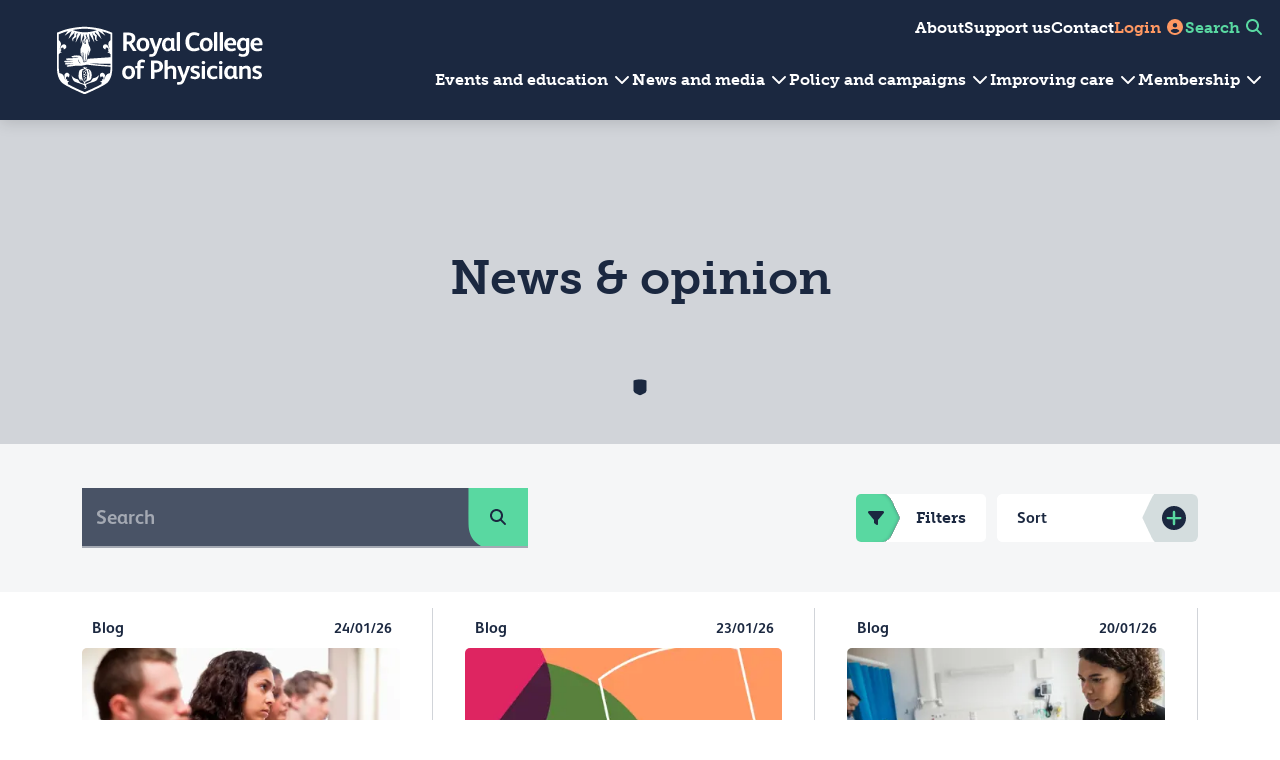

--- FILE ---
content_type: text/html; charset=utf-8
request_url: https://www.rcplondon.ac.uk/news-and-media/news-and-opinion/
body_size: 253656
content:

<!DOCTYPE html>
<html lang="en"
      x-data="root()"
      ax-load="eager"
      x-bind:class="{ 'reduce-motion': $store.mediaQuery.prefersReducedMotion }">
    <head>
        <meta name="viewport" content="width=device-width, initial-scale=1.0">
        <link rel="apple-touch-icon" sizes="180x180" href="/apple-touch-icon.png">
        <link rel="icon" type="image/png" sizes="32x32" href="/favicon-32x32.png">
        <link rel="icon" type="image/png" sizes="16x16" href="/favicon-16x16.png">
        <link rel="manifest" href="/site.webmanifest">
        <link rel="mask-icon" color="#5bbad5" href="/safari-pinned-tab.svg">
        <meta name="msapplication-TileColor" content="#da532c">
        <meta name="theme-color" content="#ffffff">

        <title>News and opinion | RCP</title>
        <meta property="og:title" content="News and opinion" />



            <meta property="og:image" content="https://www.rcplondon.ac.uk/media/kwraerod/rcp-logo_0_0_0_0_0.jpg?width=1200&amp;height=630&amp;v=1db929448291a70" />

        <link rel="stylesheet" href="/dist/main.css?v=8zj-nsl37ZTH52HOf1PR1oTygw7C9KUdmGbpxPA8lVA" />
    <!-- Google Tag Manager -->
<script>(function(w,d,s,l,i){w[l]=w[l]||[];w[l].push({'gtm.start':
        new Date().getTime(),event:'gtm.js'});var f=d.getElementsByTagName(s)[0],
        j=d.createElement(s),dl=l!='dataLayer'?'&l='+l:'';j.async=true;j.src=
        'https://www.googletagmanager.com/gtm.js?id='+i+dl;f.parentNode.insertBefore(j,f);
})(window,document,'script','dataLayer','GTM-5KC4FK');</script>
<!-- End Google Tag Manager -->
    </head>
    <body>
        <!-- Google Tag Manager (noscript) -->
<noscript><iframe src="https://www.googletagmanager.com/ns.html?id=GTM-5KC4FK"
                  height="0" width="0" style="display:none;visibility:hidden"></iframe></noscript>
<!-- End Google Tag Manager (noscript) -->

        


<div class="page-header stickynav" x-bind:class="{'show-menu-modal': showmenumodal}" x-data="{ showmenumodal: false }" id="stickynav">
    <div class="page-header__logo-col">
        <a href="/"
           aria-label="Back to Homepage">
            <div class="page-header__logo--sticky">
            </div>
            <div class="page-header__logo--unsticky">
            </div>
        </a>
    </div>
    <div class="page-header__nav-col">
        <nav class="secondary-navigation__nav nav" aria-label="secondary navigation">
            <ul class="secondary-navigation__nav-list">
                    <li class="secondary-navigation__item-link">
                        <a href="/about-us/">
                            About
                            <span class="secondary-navigation__item-link-underline">
                            </span>
                        </a>
                    </li>
                    <li class="secondary-navigation__item-link">
                        <a href="/support-us/">
                            Support us
                            <span class="secondary-navigation__item-link-underline">
                            </span>
                        </a>
                    </li>
                    <li class="secondary-navigation__item-link">
                        <a href="/about-us/contact-us/">
                            Contact
                            <span class="secondary-navigation__item-link-underline">
                            </span>
                        </a>
                    </li>
                <li class="secondary-navigation__item-link secondary-navigation__item-link--login">
                        <a href="/login?returnUrl=news-and-media%2Fnews-and-opinion%2F">
                            Login
                            <span class="secondary-navigation__item-link-underline secondary-navigation__item-link-underline--login">
                            </span> <i class="fas fa-user-circle fa-fw" aria-hidden="true"></i>
                        </a>
                </li>
                <li class="secondary-navigation__item-link secondary-navigation__item-link--search">
                    <span data-bs-toggle="modal" data-bs-target="#siteSearchModal">
                        Search
                        <span class="secondary-navigation__item-link-underline secondary-navigation__item-link-underline--search">
                        </span> <i class="fas fa-search fa-fw" aria-hidden="true"></i>
                    </span>
                </li>
            </ul>
        </nav>
        <nav class="primary-navigation__nav nav" aria-label="primary navigation">
            <ul class="primary-navigation__nav-list">
                



<li class="primary-navigation__item" x-data="{ showdropdown: false }" x-bind:class="{'menu-link-show': showdropdown}" x-on:mouseover.outside="window.innerWidth >= 992 ? showdropdown = false : null">
        <div class="primary-navigation__item-dropdown-close" x-cloak x-show="showdropdown" x-on:click="showdropdown = false">
            <i class="fa-solid fa-arrow-left-long" aria-hidden="true"></i>
        </div>
        <span class="primary-navigation__item-link--text" x-on:mouseover="showdropdown = true">
Events and education <i class="fas fa-chevron-down fa-fw" aria-hidden="true"></i>
            <span class="primary-navigation__item-underline"></span>
        </span>
        <button class="primary-navigation__item-link--cta btn btn--cta-dark display-shield" x-on:click="showdropdown = true" type="submit" button-cta>Events and education<span class="btn__arrow"><span class="btn__arrow-shield"><i aria-hidden="true" class="fas fa-long-arrow-right"></i></span></span></button>
        <div class="primary-navigation__item-dropdown row gx-0 primary-navigation__item-dropdown--left-hand-side-banner">
                    <a href="https://rcpconferences.co.uk/med-plus-2025" class="primary-navigation__item-dropdown-image-col col-12 col-lg-4">
                        <picture>
                            <source srcset="/media/404hg2kr/medplus-promo-banner.png?width=750&amp;height=500&amp;v=1dc4cb97f822a90" media="(min-width: 992px)">
                            <img src="/media/404hg2kr/medplus-promo-banner.png?width=600&amp;height=400&amp;v=1dc4cb97f822a90" alt="Med&#x2B; Promo Banner" loading="lazy" />
                        </picture>
                            <div class="primary-navigation__item-dropdown-promo-link colour-theme-sunflower">
                                <span href="https://rcpconferences.co.uk/med-plus-2025"><i class="fas fa-long-arrow-right fa-fw" aria-hidden="true"></i> Catch up on the full Med&#x2B; programme on demand</span>
                            </div>
                    </a>
            <div class="primary-navigation__item-dropdown-links-col col-12 col-lg-8 colour-theme-white"
                x-on:mouseover="window.innerWidth >= 992 ? showdropdown = true : null">
                    <ul class="primary-navigation__item-dropdown-menu">
                        



<li class="primary-navigation__sub-item">
    <a class="primary-navigation__sub-item-link" href="/events-and-education/events/">
        <span class="primary-navigation__sub-item-link-underline">Events</span>
            <img height="24" width="24" class="primary-navigation__sub-item-link-icon" src="/media/splfweok/calendar.svg" loading="lazy" alt="" />
    </a>
        <ul class="primary-navigation__sub-sub-item-list">
                <li class="primary-navigation__sub-sub-item">
                    <a class="primary-navigation__sub-sub-item-link" href="/events-and-education/events/upcoming-events/?statusCode=1751%2C1757&amp;visibility=1752%2C1753&amp;eventType=1479&amp;sortOrder=1903&amp;query=&amp;itemsPerPage=8&amp;page=1">
                        Conferences
                    </a>
                </li>
                <li class="primary-navigation__sub-sub-item">
                    <a class="primary-navigation__sub-sub-item-link" href="/events-and-education/events/upcoming-events/?sortOrder=1903&amp;query=&amp;itemsPerPage=6&amp;page=1&amp;statusCode=1751%2C1757&amp;visibility=1752%2C1753&amp;eventType=1776">
                        Webinars
                    </a>
                </li>
                <li class="primary-navigation__sub-sub-item">
                    <a class="primary-navigation__sub-sub-item-link" href="/events-and-education/events/upcoming-events/?/?sortOrder=1903&amp;query=&amp;itemsPerPage=10&amp;page=1&amp;visibility=1752%2C1753&amp;&amp;eventType=2932%2C2935&amp;series=94109">
                        Ceremonies and college events
                    </a>
                </li>
        </ul>
</li>


<li class="primary-navigation__sub-item">
    <a class="primary-navigation__sub-item-link" href="/about-us/venue-hire/">
        <span class="primary-navigation__sub-item-link-underline">Venue hire</span>
            <img height="24" width="24" class="primary-navigation__sub-item-link-icon" src="/media/hf0pyw0j/venue-hire.svg" loading="lazy" alt="" />
    </a>
</li>

                    </ul>
                    <ul class="primary-navigation__item-dropdown-menu">
                        



<li class="primary-navigation__sub-item">
    <a class="primary-navigation__sub-item-link" href="/events-and-education/education-and-professional-development/">
        <span class="primary-navigation__sub-item-link-underline">Education and professional development</span>
            <img height="24" width="24" class="primary-navigation__sub-item-link-icon" src="/media/vhras5on/education.svg" loading="lazy" alt="" />
    </a>
        <ul class="primary-navigation__sub-sub-item-list">
                <li class="primary-navigation__sub-sub-item">
                    <a class="primary-navigation__sub-sub-item-link" href="/events-and-education/education-and-professional-development/leadership-cpd-courses/">
                        Leadership programmes
                    </a>
                </li>
                <li class="primary-navigation__sub-sub-item">
                    <a class="primary-navigation__sub-sub-item-link" href="/events-and-education/education-and-professional-development/teaching-supervising-and-supporting-others-cpd-courses/">
                        Teaching, supervising and supporting others
                    </a>
                </li>
                <li class="primary-navigation__sub-sub-item">
                    <a class="primary-navigation__sub-sub-item-link" href="/events-and-education/education-and-professional-development/clinical-practice-credentials-and-research-cpd-opportunities/">
                        Clinical practice, credentials and research
                    </a>
                </li>
        </ul>
</li>


<li class="primary-navigation__sub-item">
    <a class="primary-navigation__sub-item-link" href="/events-and-education/education-and-professional-development/exams-and-assessment/">
        <span class="primary-navigation__sub-item-link-underline">Exams and assessment</span>
            <img height="24" width="24" class="primary-navigation__sub-item-link-icon" src="/media/g4nfvdii/exams.svg" loading="lazy" alt="" />
    </a>
</li>

                    </ul>
            </div>
        </div>
</li>


<li class="primary-navigation__item" x-data="{ showdropdown: false }" x-bind:class="{'menu-link-show': showdropdown}" x-on:mouseover.outside="window.innerWidth >= 992 ? showdropdown = false : null">
        <div class="primary-navigation__item-dropdown-close" x-cloak x-show="showdropdown" x-on:click="showdropdown = false">
            <i class="fa-solid fa-arrow-left-long" aria-hidden="true"></i>
        </div>
        <span class="primary-navigation__item-link--text" x-on:mouseover="showdropdown = true">
                <a href="/news-and-media/">News and media <i class="fas fa-chevron-down fa-fw" aria-hidden="true"></i></a>
            <span class="primary-navigation__item-underline"></span>
        </span>
        <button class="primary-navigation__item-link--cta btn btn--cta-dark display-shield" x-on:click="showdropdown = true" type="submit" button-cta>News and media<span class="btn__arrow"><span class="btn__arrow-shield"><i aria-hidden="true" class="fas fa-long-arrow-right"></i></span></span></button>
        <div class="primary-navigation__item-dropdown row gx-0 primary-navigation__item-dropdown--right-hand-side-banner">
                    <a href="https://player.rcp.ac.uk/" target="_blank" class="primary-navigation__item-dropdown-image-col col-12 col-lg-4">
                        <picture>
                            <source srcset="/media/pd2cglbd/rcp-player-graphic.png?width=750&amp;height=500&amp;v=1db9294018f1150" media="(min-width: 992px)">
                            <img src="/media/pd2cglbd/rcp-player-graphic.png?width=600&amp;height=400&amp;v=1db9294018f1150" alt="RCP Player Graphic" loading="lazy" />
                        </picture>
                            <div class="primary-navigation__item-dropdown-promo-link colour-theme-charcoal-5pc-tint">
                                <span href="https://player.rcp.ac.uk/"><i class="fas fa-long-arrow-right fa-fw" aria-hidden="true"></i> Access unlimited content on our RCP Player</span>
                            </div>
                    </a>
            <div class="primary-navigation__item-dropdown-links-col col-12 col-lg-8 colour-theme-white"
                x-on:mouseover="window.innerWidth >= 992 ? showdropdown = true : null">
                    <ul class="primary-navigation__item-dropdown-menu">
                        



<li class="primary-navigation__sub-item">
    <a class="primary-navigation__sub-item-link" href="/news-and-media/news-and-opinion/">
        <span class="primary-navigation__sub-item-link-underline">News and opinion</span>
            <img height="24" width="24" class="primary-navigation__sub-item-link-icon" src="/media/4xymyhc4/news.svg" loading="lazy" alt="" />
    </a>
        <ul class="primary-navigation__sub-sub-item-list">
                <li class="primary-navigation__sub-sub-item">
                    <a class="primary-navigation__sub-sub-item-link" href="/news-and-media/news-and-opinion/?sortOrder=1403&amp;query=&amp;itemsPerPage=9&amp;page=1&amp;contentTypeTag=13265">
                        News
                    </a>
                </li>
                <li class="primary-navigation__sub-sub-item">
                    <a class="primary-navigation__sub-sub-item-link" href="/news-and-media/news-and-opinion/?sortOrder=1403&amp;query=&amp;itemsPerPage=9&amp;page=1&amp;contentTypeTag=1931">
                        Blogs
                    </a>
                </li>
                <li class="primary-navigation__sub-sub-item">
                    <a class="primary-navigation__sub-sub-item-link" href="/news-and-media/press/">
                        Press office
                    </a>
                </li>
        </ul>
</li>

                    </ul>
                    <ul class="primary-navigation__item-dropdown-menu">
                        



<li class="primary-navigation__sub-item">
    <a class="primary-navigation__sub-item-link" href="/news-and-media/rcp-journals/">
        <span class="primary-navigation__sub-item-link-underline">Journals</span>
            <img height="24" width="24" class="primary-navigation__sub-item-link-icon" src="/media/zccbs5bd/journals-rescources.svg" loading="lazy" alt="" />
    </a>
</li>


<li class="primary-navigation__sub-item">
    <a class="primary-navigation__sub-item-link" href="https://player.rcp.ac.uk/podcasts" target="_blank">
        <span class="primary-navigation__sub-item-link-underline">Podcasts</span>
            <img height="24" width="24" class="primary-navigation__sub-item-link-icon" src="/media/kihbkk2l/podcast.svg" loading="lazy" alt="" />
    </a>
</li>


<li class="primary-navigation__sub-item">
    <a class="primary-navigation__sub-item-link" href="https://player.rcp.ac.uk/" target="_blank">
        <span class="primary-navigation__sub-item-link-underline">RCP Player</span>
            <img height="24" width="24" class="primary-navigation__sub-item-link-icon" src="/media/u1zlsa51/circle-play.svg" loading="lazy" alt="" />
    </a>
</li>

                    </ul>
            </div>
        </div>
</li>


<li class="primary-navigation__item" x-data="{ showdropdown: false }" x-bind:class="{'menu-link-show': showdropdown}" x-on:mouseover.outside="window.innerWidth >= 992 ? showdropdown = false : null">
        <div class="primary-navigation__item-dropdown-close" x-cloak x-show="showdropdown" x-on:click="showdropdown = false">
            <i class="fa-solid fa-arrow-left-long" aria-hidden="true"></i>
        </div>
        <span class="primary-navigation__item-link--text" x-on:mouseover="showdropdown = true">
                <a href="/policy-and-campaigns/">Policy and campaigns <i class="fas fa-chevron-down fa-fw" aria-hidden="true"></i></a>
            <span class="primary-navigation__item-underline"></span>
        </span>
        <button class="primary-navigation__item-link--cta btn btn--cta-dark display-shield" x-on:click="showdropdown = true" type="submit" button-cta>Policy and campaigns<span class="btn__arrow"><span class="btn__arrow-shield"><i aria-hidden="true" class="fas fa-long-arrow-right"></i></span></span></button>
        <div class="primary-navigation__item-dropdown row gx-0 primary-navigation__item-dropdown--left-hand-side-banner">
                    <a href="/policy-and-campaigns/policy-documents/green-physician-toolkit/" class="primary-navigation__item-dropdown-image-col col-12 col-lg-4">
                        <picture>
                            <source srcset="/media/2pknwzbp/green-physicians-toolkit-banner-1440x760px.jpg?rxy=0.24367363765318825,0.778282122905028&amp;width=750&amp;height=500&amp;v=1dc6a16256568e0" media="(min-width: 992px)">
                            <img src="/media/2pknwzbp/green-physicians-toolkit-banner-1440x760px.jpg?rxy=0.24367363765318825,0.778282122905028&amp;width=600&amp;height=400&amp;v=1dc6a16256568e0" alt="Green Physicians Toolkit Banner 1440X760px" loading="lazy" />
                        </picture>
                            <div class="primary-navigation__item-dropdown-promo-link colour-theme-midnight-blue-80pc-tint">
                                <span href="/policy-and-campaigns/policy-documents/green-physician-toolkit/"><i class="fas fa-long-arrow-right fa-fw" aria-hidden="true"></i> Explore our Green physician toolkit</span>
                            </div>
                    </a>
            <div class="primary-navigation__item-dropdown-links-col col-12 col-lg-8 colour-theme-white"
                x-on:mouseover="window.innerWidth >= 992 ? showdropdown = true : null">
                    <ul class="primary-navigation__item-dropdown-menu">
                        



<li class="primary-navigation__sub-item">
    <a class="primary-navigation__sub-item-link" href="/policy-and-campaigns/our-policy-priorities/">
        <span class="primary-navigation__sub-item-link-underline">Policy priorities</span>
            <img height="24" width="24" class="primary-navigation__sub-item-link-icon" src="/media/2s4fv1pv/policy-priorities.svg" loading="lazy" alt="" />
    </a>
</li>


<li class="primary-navigation__sub-item">
    <a class="primary-navigation__sub-item-link" href="/policy-and-campaigns/our-public-health-alliances/">
        <span class="primary-navigation__sub-item-link-underline">Public health alliances</span>
            <img height="24" width="24" class="primary-navigation__sub-item-link-icon" src="/media/smckpp4o/public-health-alliances.svg" loading="lazy" alt="" />
    </a>
</li>


<li class="primary-navigation__sub-item">
    <a class="primary-navigation__sub-item-link" href="/policy-and-campaigns/policy-and-campaigns-in-wales/">
        <span class="primary-navigation__sub-item-link-underline">RCP Cymru Wales</span>
            <img height="24" width="24" class="primary-navigation__sub-item-link-icon" src="/media/ua5dyxhe/location.svg" loading="lazy" alt="" />
    </a>
</li>


<li class="primary-navigation__sub-item">
    <a class="primary-navigation__sub-item-link" href="/policy-and-campaigns/policy-and-campaigns-in-northern-ireland/">
        <span class="primary-navigation__sub-item-link-underline">RCP Northern Ireland</span>
            <img height="24" width="24" class="primary-navigation__sub-item-link-icon" src="/media/ua5dyxhe/location.svg" loading="lazy" alt="" />
    </a>
</li>

                    </ul>
                    <ul class="primary-navigation__item-dropdown-menu">
                        



<li class="primary-navigation__sub-item">
    <a class="primary-navigation__sub-item-link" href="/policy-and-campaigns/policy-documents/">
        <span class="primary-navigation__sub-item-link-underline">Policy documents</span>
            <img height="24" width="24" class="primary-navigation__sub-item-link-icon" src="/media/brxbaalz/policy-documents.svg" loading="lazy" alt="" />
    </a>
        <ul class="primary-navigation__sub-sub-item-list">
                <li class="primary-navigation__sub-sub-item">
                    <a class="primary-navigation__sub-sub-item-link" href="/policy-and-campaigns/policy-documents/?sortOrder=1403&amp;query=&amp;itemsPerPage=9&amp;page=1&amp;contentTypeTag=1978">
                        Briefings
                    </a>
                </li>
                <li class="primary-navigation__sub-sub-item">
                    <a class="primary-navigation__sub-sub-item-link" href="/policy-and-campaigns/policy-documents/?/?sortOrder=1403&amp;query=&amp;itemsPerPage=9&amp;page=1&amp;contentTypeTag=1975">
                        Consultation responses
                    </a>
                </li>
                <li class="primary-navigation__sub-sub-item">
                    <a class="primary-navigation__sub-sub-item-link" href="/policy-and-campaigns/policy-documents/?sortOrder=1403&amp;query=&amp;itemsPerPage=9&amp;page=1&amp;contentTypeTag=11726%2C11736">
                        Policy papers and reports
                    </a>
                </li>
        </ul>
</li>

                    </ul>
            </div>
        </div>
</li>


<li class="primary-navigation__item" x-data="{ showdropdown: false }" x-bind:class="{'menu-link-show': showdropdown}" x-on:mouseover.outside="window.innerWidth >= 992 ? showdropdown = false : null">
        <div class="primary-navigation__item-dropdown-close" x-cloak x-show="showdropdown" x-on:click="showdropdown = false">
            <i class="fa-solid fa-arrow-left-long" aria-hidden="true"></i>
        </div>
        <span class="primary-navigation__item-link--text" x-on:mouseover="showdropdown = true">
                <a href="/improving-care/">Improving care <i class="fas fa-chevron-down fa-fw" aria-hidden="true"></i></a>
            <span class="primary-navigation__item-underline"></span>
        </span>
        <button class="primary-navigation__item-link--cta btn btn--cta-dark display-shield" x-on:click="showdropdown = true" type="submit" button-cta>Improving care<span class="btn__arrow"><span class="btn__arrow-shield"><i aria-hidden="true" class="fas fa-long-arrow-right"></i></span></span></button>
        <div class="primary-navigation__item-dropdown row gx-0 primary-navigation__item-dropdown--right-hand-side-banner">
                    <a href="/improving-care/excellence-in-patient-care-awards/" class="primary-navigation__item-dropdown-image-col col-12 col-lg-4">
                        <picture>
                            <source srcset="/media/0u4ocwag/epca-2026-1440x760px.jpg?width=750&amp;height=500&amp;v=1dc65063d2de7a0" media="(min-width: 992px)">
                            <img src="/media/0u4ocwag/epca-2026-1440x760px.jpg?width=600&amp;height=400&amp;v=1dc65063d2de7a0" alt="EPCA 2026 1440X760px" loading="lazy" />
                        </picture>
                            <div class="primary-navigation__item-dropdown-promo-link colour-theme-mint">
                                <span href="/improving-care/excellence-in-patient-care-awards/"><i class="fas fa-long-arrow-right fa-fw" aria-hidden="true"></i> Find out about the Excellence in Patient Care Awards</span>
                            </div>
                    </a>
            <div class="primary-navigation__item-dropdown-links-col col-12 col-lg-8 colour-theme-white"
                x-on:mouseover="window.innerWidth >= 992 ? showdropdown = true : null">
                    <ul class="primary-navigation__item-dropdown-menu">
                        



<li class="primary-navigation__sub-item">
    <a class="primary-navigation__sub-item-link" href="/improving-care/accreditation/">
        <span class="primary-navigation__sub-item-link-underline">Accreditation</span>
            <img height="24" width="24" class="primary-navigation__sub-item-link-icon" src="/media/5eyn0jie/accreditation.svg" loading="lazy" alt="" />
    </a>
</li>


<li class="primary-navigation__sub-item">
    <a class="primary-navigation__sub-item-link" href="/improving-care/invited-reviews/">
        <span class="primary-navigation__sub-item-link-underline">Invited reviews</span>
            <img height="24" width="24" class="primary-navigation__sub-item-link-icon" src="/media/zbdne3o4/invited-reviews.svg" loading="lazy" alt="" />
    </a>
</li>


<li class="primary-navigation__sub-item">
    <a class="primary-navigation__sub-item-link" href="/improving-care/national-clinical-audits/">
        <span class="primary-navigation__sub-item-link-underline">National clinical audits</span>
            <img height="24" width="24" class="primary-navigation__sub-item-link-icon" src="/media/doqpolzj/national-clinical-audits.svg" loading="lazy" alt="" />
    </a>
</li>


<li class="primary-navigation__sub-item">
    <a class="primary-navigation__sub-item-link" href="/improving-care/advisory-appointments-committees-aac/">
        <span class="primary-navigation__sub-item-link-underline">Advisory Appointments Committees (AAC)</span>
            <img height="24" width="24" class="primary-navigation__sub-item-link-icon" src="/media/pjqfezej/advisory-appointments-committees.svg" loading="lazy" alt="" />
    </a>
</li>

                    </ul>
                    <ul class="primary-navigation__item-dropdown-menu">
                        



<li class="primary-navigation__sub-item">
    <a class="primary-navigation__sub-item-link" href="/improving-care/resources/">
        <span class="primary-navigation__sub-item-link-underline">Resources</span>
            <img height="24" width="24" class="primary-navigation__sub-item-link-icon" src="/media/zccbs5bd/journals-rescources.svg" loading="lazy" alt="" />
    </a>
</li>


<li class="primary-navigation__sub-item">
    <a class="primary-navigation__sub-item-link" href="/improving-care/working-with-patients/">
        <span class="primary-navigation__sub-item-link-underline">Working with patients</span>
            <img height="24" width="24" class="primary-navigation__sub-item-link-icon" src="/media/40ujyxmo/trace-1.svg" loading="lazy" alt="" />
    </a>
</li>


<li class="primary-navigation__sub-item">
    <a class="primary-navigation__sub-item-link" href="/improving-care/excellence-in-patient-care-awards/">
        <span class="primary-navigation__sub-item-link-underline">Excellence in Patient Care Awards</span>
            <img height="24" width="24" class="primary-navigation__sub-item-link-icon" src="/media/azjcuacu/transforming-care.svg" loading="lazy" alt="" />
    </a>
</li>

                    </ul>
            </div>
        </div>
</li>


<li class="primary-navigation__item" x-data="{ showdropdown: false }" x-bind:class="{'menu-link-show': showdropdown}" x-on:mouseover.outside="window.innerWidth >= 992 ? showdropdown = false : null">
        <div class="primary-navigation__item-dropdown-close" x-cloak x-show="showdropdown" x-on:click="showdropdown = false">
            <i class="fa-solid fa-arrow-left-long" aria-hidden="true"></i>
        </div>
        <span class="primary-navigation__item-link--text" x-on:mouseover="showdropdown = true">
                <a href="/membership/">Membership <i class="fas fa-chevron-down fa-fw" aria-hidden="true"></i></a>
            <span class="primary-navigation__item-underline"></span>
        </span>
        <button class="primary-navigation__item-link--cta btn btn--cta-dark display-shield" x-on:click="showdropdown = true" type="submit" button-cta>Membership<span class="btn__arrow"><span class="btn__arrow-shield"><i aria-hidden="true" class="fas fa-long-arrow-right"></i></span></span></button>
        <div class="primary-navigation__item-dropdown row gx-0 primary-navigation__item-dropdown--left-hand-side-banner">
                    <a href="/membership/" class="primary-navigation__item-dropdown-image-col col-12 col-lg-4">
                        <picture>
                            <source srcset="/media/sj3otgmt/750-500px-drop-down-menu.jpg?width=750&amp;height=500&amp;v=1dc39db7c251ba0" media="(min-width: 992px)">
                            <img src="/media/sj3otgmt/750-500px-drop-down-menu.jpg?width=600&amp;height=400&amp;v=1dc39db7c251ba0" alt="750&#xD7;500Px Drop Down Menu" loading="lazy" />
                        </picture>
                            <div class="primary-navigation__item-dropdown-promo-link colour-theme-peach">
                                <span href="/membership/"><i class="fas fa-long-arrow-right fa-fw" aria-hidden="true"></i> Learn more about membership curated for every stage of your career</span>
                            </div>
                    </a>
            <div class="primary-navigation__item-dropdown-links-col col-12 col-lg-8 colour-theme-white"
                x-on:mouseover="window.innerWidth >= 992 ? showdropdown = true : null">
                    <ul class="primary-navigation__item-dropdown-menu">
                        



<li class="primary-navigation__sub-item">
    <a class="primary-navigation__sub-item-link" href="/membership/">
        <span class="primary-navigation__sub-item-link-underline">Join the RCP</span>
            <img height="24" width="24" class="primary-navigation__sub-item-link-icon" src="/media/ew5no0dr/circle-plus.svg" loading="lazy" alt="" />
    </a>
        <ul class="primary-navigation__sub-sub-item-list">
                <li class="primary-navigation__sub-sub-item">
                    <a class="primary-navigation__sub-sub-item-link" href="/membership/membership-pricing/">
                        How much does it cost?
                    </a>
                </li>
                <li class="primary-navigation__sub-sub-item">
                    <a class="primary-navigation__sub-sub-item-link" href="/membership/why-join/">
                        Membership benefits
                    </a>
                </li>
        </ul>
</li>


<li class="primary-navigation__sub-item">
    <a class="primary-navigation__sub-item-link" href="/membership/fellowship/">
        <span class="primary-navigation__sub-item-link-underline">Fellowship</span>
            <img height="24" width="24" class="primary-navigation__sub-item-link-icon" src="/media/4kgf1bc2/fellowship.svg" loading="lazy" alt="" />
    </a>
</li>

                    </ul>
                    <ul class="primary-navigation__item-dropdown-menu">
                        



<li class="primary-navigation__sub-item">
    <a class="primary-navigation__sub-item-link" href="/membership/elections/">
        <span class="primary-navigation__sub-item-link-underline">Elections</span>
            <img height="24" width="24" class="primary-navigation__sub-item-link-icon" src="/media/ubva0zrh/elections.svg" loading="lazy" alt="" />
    </a>
</li>


<li class="primary-navigation__sub-item">
    <a class="primary-navigation__sub-item-link" href="/membership/rcp-community/">
        <span class="primary-navigation__sub-item-link-underline">RCP community</span>
            <img height="24" width="24" class="primary-navigation__sub-item-link-icon" src="/media/rgqfvdbc/rcp-community.svg" loading="lazy" alt="" />
    </a>
</li>


<li class="primary-navigation__sub-item">
    <a class="primary-navigation__sub-item-link" href="/about-us/governance/rcp-constitutional-review/">
        <span class="primary-navigation__sub-item-link-underline">RCP constitutional review</span>
            <img height="24" width="24" class="primary-navigation__sub-item-link-icon" src="/media/brxbaalz/policy-documents.svg" loading="lazy" alt="" />
    </a>
</li>


<li class="primary-navigation__sub-item">
    <a class="primary-navigation__sub-item-link" href="/membership/college-roles/">
        <span class="primary-navigation__sub-item-link-underline">Roles &amp; opportunities</span>
            <img height="24" width="24" class="primary-navigation__sub-item-link-icon" src="/media/nlka343v/trace.svg" loading="lazy" alt="" />
    </a>
</li>

                    </ul>
            </div>
        </div>
</li>

            </ul>
            <div class="primary-navigation__sticky-icon primary-navigation__sticky-icon--login">
                    <a href="/login" aria-label="Site Login"><i class="fas fa-user-circle fa-fw" aria-hidden="true"></i></a>
            </div>
            <div data-bs-toggle="modal" data-bs-target="#siteSearchModal" class="primary-navigation__sticky-icon primary-navigation__sticky-icon--search">
                <i class="fas fa-search fa-fw" aria-hidden="true"></i>
            </div>
            <div class="primary-navigation__sticky-icon primary-navigation__sticky-icon--menu" x-show="!showmenumodal" x-on:click="document.body.classList.add('modal-open'); showmenumodal = true">
                <i class="fas fa-bars fa-fw" aria-hidden="true"></i>
            </div>
            <div class="primary-navigation__sticky-icon primary-navigation__sticky-icon--close" x-show="showmenumodal" x-on:click="document.body.classList.remove('modal-open'); showmenumodal = false">
                <i class="fas fa-times fa-fw" aria-hidden="true"></i>
            </div>
        </nav>
    </div>
    <div class="page-header__menu-modal" x-cloak>
        <ul class="primary-navigation__nav-list">
            



<li class="primary-navigation__item" x-data="{ showdropdown: false }" x-bind:class="{'menu-link-show': showdropdown}" x-on:mouseover.outside="window.innerWidth >= 992 ? showdropdown = false : null">
        <div class="primary-navigation__item-dropdown-close" x-cloak x-show="showdropdown" x-on:click="showdropdown = false">
            <i class="fa-solid fa-arrow-left-long" aria-hidden="true"></i>
        </div>
        <span class="primary-navigation__item-link--text" x-on:mouseover="showdropdown = true">
Events and education <i class="fas fa-chevron-down fa-fw" aria-hidden="true"></i>
            <span class="primary-navigation__item-underline"></span>
        </span>
        <button class="primary-navigation__item-link--cta btn btn--cta-dark display-shield" x-on:click="showdropdown = true" type="submit" button-cta>Events and education<span class="btn__arrow"><span class="btn__arrow-shield"><i aria-hidden="true" class="fas fa-long-arrow-right"></i></span></span></button>
        <div class="primary-navigation__item-dropdown row gx-0 primary-navigation__item-dropdown--left-hand-side-banner">
                    <a href="https://rcpconferences.co.uk/med-plus-2025" class="primary-navigation__item-dropdown-image-col col-12 col-lg-4">
                        <picture>
                            <source srcset="/media/404hg2kr/medplus-promo-banner.png?width=750&amp;height=500&amp;v=1dc4cb97f822a90" media="(min-width: 992px)">
                            <img src="/media/404hg2kr/medplus-promo-banner.png?width=600&amp;height=400&amp;v=1dc4cb97f822a90" alt="Med&#x2B; Promo Banner" loading="lazy" />
                        </picture>
                            <div class="primary-navigation__item-dropdown-promo-link colour-theme-sunflower">
                                <span href="https://rcpconferences.co.uk/med-plus-2025"><i class="fas fa-long-arrow-right fa-fw" aria-hidden="true"></i> Catch up on the full Med&#x2B; programme on demand</span>
                            </div>
                    </a>
            <div class="primary-navigation__item-dropdown-links-col col-12 col-lg-8 colour-theme-white"
                x-on:mouseover="window.innerWidth >= 992 ? showdropdown = true : null">
                    <ul class="primary-navigation__item-dropdown-menu">
                        



<li class="primary-navigation__sub-item">
    <a class="primary-navigation__sub-item-link" href="/events-and-education/events/">
        <span class="primary-navigation__sub-item-link-underline">Events</span>
            <img height="24" width="24" class="primary-navigation__sub-item-link-icon" src="/media/splfweok/calendar.svg" loading="lazy" alt="" />
    </a>
        <ul class="primary-navigation__sub-sub-item-list">
                <li class="primary-navigation__sub-sub-item">
                    <a class="primary-navigation__sub-sub-item-link" href="/events-and-education/events/upcoming-events/?statusCode=1751%2C1757&amp;visibility=1752%2C1753&amp;eventType=1479&amp;sortOrder=1903&amp;query=&amp;itemsPerPage=8&amp;page=1">
                        Conferences
                    </a>
                </li>
                <li class="primary-navigation__sub-sub-item">
                    <a class="primary-navigation__sub-sub-item-link" href="/events-and-education/events/upcoming-events/?sortOrder=1903&amp;query=&amp;itemsPerPage=6&amp;page=1&amp;statusCode=1751%2C1757&amp;visibility=1752%2C1753&amp;eventType=1776">
                        Webinars
                    </a>
                </li>
                <li class="primary-navigation__sub-sub-item">
                    <a class="primary-navigation__sub-sub-item-link" href="/events-and-education/events/upcoming-events/?/?sortOrder=1903&amp;query=&amp;itemsPerPage=10&amp;page=1&amp;visibility=1752%2C1753&amp;&amp;eventType=2932%2C2935&amp;series=94109">
                        Ceremonies and college events
                    </a>
                </li>
        </ul>
</li>


<li class="primary-navigation__sub-item">
    <a class="primary-navigation__sub-item-link" href="/about-us/venue-hire/">
        <span class="primary-navigation__sub-item-link-underline">Venue hire</span>
            <img height="24" width="24" class="primary-navigation__sub-item-link-icon" src="/media/hf0pyw0j/venue-hire.svg" loading="lazy" alt="" />
    </a>
</li>

                    </ul>
                    <ul class="primary-navigation__item-dropdown-menu">
                        



<li class="primary-navigation__sub-item">
    <a class="primary-navigation__sub-item-link" href="/events-and-education/education-and-professional-development/">
        <span class="primary-navigation__sub-item-link-underline">Education and professional development</span>
            <img height="24" width="24" class="primary-navigation__sub-item-link-icon" src="/media/vhras5on/education.svg" loading="lazy" alt="" />
    </a>
        <ul class="primary-navigation__sub-sub-item-list">
                <li class="primary-navigation__sub-sub-item">
                    <a class="primary-navigation__sub-sub-item-link" href="/events-and-education/education-and-professional-development/leadership-cpd-courses/">
                        Leadership programmes
                    </a>
                </li>
                <li class="primary-navigation__sub-sub-item">
                    <a class="primary-navigation__sub-sub-item-link" href="/events-and-education/education-and-professional-development/teaching-supervising-and-supporting-others-cpd-courses/">
                        Teaching, supervising and supporting others
                    </a>
                </li>
                <li class="primary-navigation__sub-sub-item">
                    <a class="primary-navigation__sub-sub-item-link" href="/events-and-education/education-and-professional-development/clinical-practice-credentials-and-research-cpd-opportunities/">
                        Clinical practice, credentials and research
                    </a>
                </li>
        </ul>
</li>


<li class="primary-navigation__sub-item">
    <a class="primary-navigation__sub-item-link" href="/events-and-education/education-and-professional-development/exams-and-assessment/">
        <span class="primary-navigation__sub-item-link-underline">Exams and assessment</span>
            <img height="24" width="24" class="primary-navigation__sub-item-link-icon" src="/media/g4nfvdii/exams.svg" loading="lazy" alt="" />
    </a>
</li>

                    </ul>
            </div>
        </div>
</li>


<li class="primary-navigation__item" x-data="{ showdropdown: false }" x-bind:class="{'menu-link-show': showdropdown}" x-on:mouseover.outside="window.innerWidth >= 992 ? showdropdown = false : null">
        <div class="primary-navigation__item-dropdown-close" x-cloak x-show="showdropdown" x-on:click="showdropdown = false">
            <i class="fa-solid fa-arrow-left-long" aria-hidden="true"></i>
        </div>
        <span class="primary-navigation__item-link--text" x-on:mouseover="showdropdown = true">
                <a href="/news-and-media/">News and media <i class="fas fa-chevron-down fa-fw" aria-hidden="true"></i></a>
            <span class="primary-navigation__item-underline"></span>
        </span>
        <button class="primary-navigation__item-link--cta btn btn--cta-dark display-shield" x-on:click="showdropdown = true" type="submit" button-cta>News and media<span class="btn__arrow"><span class="btn__arrow-shield"><i aria-hidden="true" class="fas fa-long-arrow-right"></i></span></span></button>
        <div class="primary-navigation__item-dropdown row gx-0 primary-navigation__item-dropdown--right-hand-side-banner">
                    <a href="https://player.rcp.ac.uk/" target="_blank" class="primary-navigation__item-dropdown-image-col col-12 col-lg-4">
                        <picture>
                            <source srcset="/media/pd2cglbd/rcp-player-graphic.png?width=750&amp;height=500&amp;v=1db9294018f1150" media="(min-width: 992px)">
                            <img src="/media/pd2cglbd/rcp-player-graphic.png?width=600&amp;height=400&amp;v=1db9294018f1150" alt="RCP Player Graphic" loading="lazy" />
                        </picture>
                            <div class="primary-navigation__item-dropdown-promo-link colour-theme-charcoal-5pc-tint">
                                <span href="https://player.rcp.ac.uk/"><i class="fas fa-long-arrow-right fa-fw" aria-hidden="true"></i> Access unlimited content on our RCP Player</span>
                            </div>
                    </a>
            <div class="primary-navigation__item-dropdown-links-col col-12 col-lg-8 colour-theme-white"
                x-on:mouseover="window.innerWidth >= 992 ? showdropdown = true : null">
                    <ul class="primary-navigation__item-dropdown-menu">
                        



<li class="primary-navigation__sub-item">
    <a class="primary-navigation__sub-item-link" href="/news-and-media/news-and-opinion/">
        <span class="primary-navigation__sub-item-link-underline">News and opinion</span>
            <img height="24" width="24" class="primary-navigation__sub-item-link-icon" src="/media/4xymyhc4/news.svg" loading="lazy" alt="" />
    </a>
        <ul class="primary-navigation__sub-sub-item-list">
                <li class="primary-navigation__sub-sub-item">
                    <a class="primary-navigation__sub-sub-item-link" href="/news-and-media/news-and-opinion/?sortOrder=1403&amp;query=&amp;itemsPerPage=9&amp;page=1&amp;contentTypeTag=13265">
                        News
                    </a>
                </li>
                <li class="primary-navigation__sub-sub-item">
                    <a class="primary-navigation__sub-sub-item-link" href="/news-and-media/news-and-opinion/?sortOrder=1403&amp;query=&amp;itemsPerPage=9&amp;page=1&amp;contentTypeTag=1931">
                        Blogs
                    </a>
                </li>
                <li class="primary-navigation__sub-sub-item">
                    <a class="primary-navigation__sub-sub-item-link" href="/news-and-media/press/">
                        Press office
                    </a>
                </li>
        </ul>
</li>

                    </ul>
                    <ul class="primary-navigation__item-dropdown-menu">
                        



<li class="primary-navigation__sub-item">
    <a class="primary-navigation__sub-item-link" href="/news-and-media/rcp-journals/">
        <span class="primary-navigation__sub-item-link-underline">Journals</span>
            <img height="24" width="24" class="primary-navigation__sub-item-link-icon" src="/media/zccbs5bd/journals-rescources.svg" loading="lazy" alt="" />
    </a>
</li>


<li class="primary-navigation__sub-item">
    <a class="primary-navigation__sub-item-link" href="https://player.rcp.ac.uk/podcasts" target="_blank">
        <span class="primary-navigation__sub-item-link-underline">Podcasts</span>
            <img height="24" width="24" class="primary-navigation__sub-item-link-icon" src="/media/kihbkk2l/podcast.svg" loading="lazy" alt="" />
    </a>
</li>


<li class="primary-navigation__sub-item">
    <a class="primary-navigation__sub-item-link" href="https://player.rcp.ac.uk/" target="_blank">
        <span class="primary-navigation__sub-item-link-underline">RCP Player</span>
            <img height="24" width="24" class="primary-navigation__sub-item-link-icon" src="/media/u1zlsa51/circle-play.svg" loading="lazy" alt="" />
    </a>
</li>

                    </ul>
            </div>
        </div>
</li>


<li class="primary-navigation__item" x-data="{ showdropdown: false }" x-bind:class="{'menu-link-show': showdropdown}" x-on:mouseover.outside="window.innerWidth >= 992 ? showdropdown = false : null">
        <div class="primary-navigation__item-dropdown-close" x-cloak x-show="showdropdown" x-on:click="showdropdown = false">
            <i class="fa-solid fa-arrow-left-long" aria-hidden="true"></i>
        </div>
        <span class="primary-navigation__item-link--text" x-on:mouseover="showdropdown = true">
                <a href="/policy-and-campaigns/">Policy and campaigns <i class="fas fa-chevron-down fa-fw" aria-hidden="true"></i></a>
            <span class="primary-navigation__item-underline"></span>
        </span>
        <button class="primary-navigation__item-link--cta btn btn--cta-dark display-shield" x-on:click="showdropdown = true" type="submit" button-cta>Policy and campaigns<span class="btn__arrow"><span class="btn__arrow-shield"><i aria-hidden="true" class="fas fa-long-arrow-right"></i></span></span></button>
        <div class="primary-navigation__item-dropdown row gx-0 primary-navigation__item-dropdown--left-hand-side-banner">
                    <a href="/policy-and-campaigns/policy-documents/green-physician-toolkit/" class="primary-navigation__item-dropdown-image-col col-12 col-lg-4">
                        <picture>
                            <source srcset="/media/2pknwzbp/green-physicians-toolkit-banner-1440x760px.jpg?rxy=0.24367363765318825,0.778282122905028&amp;width=750&amp;height=500&amp;v=1dc6a16256568e0" media="(min-width: 992px)">
                            <img src="/media/2pknwzbp/green-physicians-toolkit-banner-1440x760px.jpg?rxy=0.24367363765318825,0.778282122905028&amp;width=600&amp;height=400&amp;v=1dc6a16256568e0" alt="Green Physicians Toolkit Banner 1440X760px" loading="lazy" />
                        </picture>
                            <div class="primary-navigation__item-dropdown-promo-link colour-theme-midnight-blue-80pc-tint">
                                <span href="/policy-and-campaigns/policy-documents/green-physician-toolkit/"><i class="fas fa-long-arrow-right fa-fw" aria-hidden="true"></i> Explore our Green physician toolkit</span>
                            </div>
                    </a>
            <div class="primary-navigation__item-dropdown-links-col col-12 col-lg-8 colour-theme-white"
                x-on:mouseover="window.innerWidth >= 992 ? showdropdown = true : null">
                    <ul class="primary-navigation__item-dropdown-menu">
                        



<li class="primary-navigation__sub-item">
    <a class="primary-navigation__sub-item-link" href="/policy-and-campaigns/our-policy-priorities/">
        <span class="primary-navigation__sub-item-link-underline">Policy priorities</span>
            <img height="24" width="24" class="primary-navigation__sub-item-link-icon" src="/media/2s4fv1pv/policy-priorities.svg" loading="lazy" alt="" />
    </a>
</li>


<li class="primary-navigation__sub-item">
    <a class="primary-navigation__sub-item-link" href="/policy-and-campaigns/our-public-health-alliances/">
        <span class="primary-navigation__sub-item-link-underline">Public health alliances</span>
            <img height="24" width="24" class="primary-navigation__sub-item-link-icon" src="/media/smckpp4o/public-health-alliances.svg" loading="lazy" alt="" />
    </a>
</li>


<li class="primary-navigation__sub-item">
    <a class="primary-navigation__sub-item-link" href="/policy-and-campaigns/policy-and-campaigns-in-wales/">
        <span class="primary-navigation__sub-item-link-underline">RCP Cymru Wales</span>
            <img height="24" width="24" class="primary-navigation__sub-item-link-icon" src="/media/ua5dyxhe/location.svg" loading="lazy" alt="" />
    </a>
</li>


<li class="primary-navigation__sub-item">
    <a class="primary-navigation__sub-item-link" href="/policy-and-campaigns/policy-and-campaigns-in-northern-ireland/">
        <span class="primary-navigation__sub-item-link-underline">RCP Northern Ireland</span>
            <img height="24" width="24" class="primary-navigation__sub-item-link-icon" src="/media/ua5dyxhe/location.svg" loading="lazy" alt="" />
    </a>
</li>

                    </ul>
                    <ul class="primary-navigation__item-dropdown-menu">
                        



<li class="primary-navigation__sub-item">
    <a class="primary-navigation__sub-item-link" href="/policy-and-campaigns/policy-documents/">
        <span class="primary-navigation__sub-item-link-underline">Policy documents</span>
            <img height="24" width="24" class="primary-navigation__sub-item-link-icon" src="/media/brxbaalz/policy-documents.svg" loading="lazy" alt="" />
    </a>
        <ul class="primary-navigation__sub-sub-item-list">
                <li class="primary-navigation__sub-sub-item">
                    <a class="primary-navigation__sub-sub-item-link" href="/policy-and-campaigns/policy-documents/?sortOrder=1403&amp;query=&amp;itemsPerPage=9&amp;page=1&amp;contentTypeTag=1978">
                        Briefings
                    </a>
                </li>
                <li class="primary-navigation__sub-sub-item">
                    <a class="primary-navigation__sub-sub-item-link" href="/policy-and-campaigns/policy-documents/?/?sortOrder=1403&amp;query=&amp;itemsPerPage=9&amp;page=1&amp;contentTypeTag=1975">
                        Consultation responses
                    </a>
                </li>
                <li class="primary-navigation__sub-sub-item">
                    <a class="primary-navigation__sub-sub-item-link" href="/policy-and-campaigns/policy-documents/?sortOrder=1403&amp;query=&amp;itemsPerPage=9&amp;page=1&amp;contentTypeTag=11726%2C11736">
                        Policy papers and reports
                    </a>
                </li>
        </ul>
</li>

                    </ul>
            </div>
        </div>
</li>


<li class="primary-navigation__item" x-data="{ showdropdown: false }" x-bind:class="{'menu-link-show': showdropdown}" x-on:mouseover.outside="window.innerWidth >= 992 ? showdropdown = false : null">
        <div class="primary-navigation__item-dropdown-close" x-cloak x-show="showdropdown" x-on:click="showdropdown = false">
            <i class="fa-solid fa-arrow-left-long" aria-hidden="true"></i>
        </div>
        <span class="primary-navigation__item-link--text" x-on:mouseover="showdropdown = true">
                <a href="/improving-care/">Improving care <i class="fas fa-chevron-down fa-fw" aria-hidden="true"></i></a>
            <span class="primary-navigation__item-underline"></span>
        </span>
        <button class="primary-navigation__item-link--cta btn btn--cta-dark display-shield" x-on:click="showdropdown = true" type="submit" button-cta>Improving care<span class="btn__arrow"><span class="btn__arrow-shield"><i aria-hidden="true" class="fas fa-long-arrow-right"></i></span></span></button>
        <div class="primary-navigation__item-dropdown row gx-0 primary-navigation__item-dropdown--right-hand-side-banner">
                    <a href="/improving-care/excellence-in-patient-care-awards/" class="primary-navigation__item-dropdown-image-col col-12 col-lg-4">
                        <picture>
                            <source srcset="/media/0u4ocwag/epca-2026-1440x760px.jpg?width=750&amp;height=500&amp;v=1dc65063d2de7a0" media="(min-width: 992px)">
                            <img src="/media/0u4ocwag/epca-2026-1440x760px.jpg?width=600&amp;height=400&amp;v=1dc65063d2de7a0" alt="EPCA 2026 1440X760px" loading="lazy" />
                        </picture>
                            <div class="primary-navigation__item-dropdown-promo-link colour-theme-mint">
                                <span href="/improving-care/excellence-in-patient-care-awards/"><i class="fas fa-long-arrow-right fa-fw" aria-hidden="true"></i> Find out about the Excellence in Patient Care Awards</span>
                            </div>
                    </a>
            <div class="primary-navigation__item-dropdown-links-col col-12 col-lg-8 colour-theme-white"
                x-on:mouseover="window.innerWidth >= 992 ? showdropdown = true : null">
                    <ul class="primary-navigation__item-dropdown-menu">
                        



<li class="primary-navigation__sub-item">
    <a class="primary-navigation__sub-item-link" href="/improving-care/accreditation/">
        <span class="primary-navigation__sub-item-link-underline">Accreditation</span>
            <img height="24" width="24" class="primary-navigation__sub-item-link-icon" src="/media/5eyn0jie/accreditation.svg" loading="lazy" alt="" />
    </a>
</li>


<li class="primary-navigation__sub-item">
    <a class="primary-navigation__sub-item-link" href="/improving-care/invited-reviews/">
        <span class="primary-navigation__sub-item-link-underline">Invited reviews</span>
            <img height="24" width="24" class="primary-navigation__sub-item-link-icon" src="/media/zbdne3o4/invited-reviews.svg" loading="lazy" alt="" />
    </a>
</li>


<li class="primary-navigation__sub-item">
    <a class="primary-navigation__sub-item-link" href="/improving-care/national-clinical-audits/">
        <span class="primary-navigation__sub-item-link-underline">National clinical audits</span>
            <img height="24" width="24" class="primary-navigation__sub-item-link-icon" src="/media/doqpolzj/national-clinical-audits.svg" loading="lazy" alt="" />
    </a>
</li>


<li class="primary-navigation__sub-item">
    <a class="primary-navigation__sub-item-link" href="/improving-care/advisory-appointments-committees-aac/">
        <span class="primary-navigation__sub-item-link-underline">Advisory Appointments Committees (AAC)</span>
            <img height="24" width="24" class="primary-navigation__sub-item-link-icon" src="/media/pjqfezej/advisory-appointments-committees.svg" loading="lazy" alt="" />
    </a>
</li>

                    </ul>
                    <ul class="primary-navigation__item-dropdown-menu">
                        



<li class="primary-navigation__sub-item">
    <a class="primary-navigation__sub-item-link" href="/improving-care/resources/">
        <span class="primary-navigation__sub-item-link-underline">Resources</span>
            <img height="24" width="24" class="primary-navigation__sub-item-link-icon" src="/media/zccbs5bd/journals-rescources.svg" loading="lazy" alt="" />
    </a>
</li>


<li class="primary-navigation__sub-item">
    <a class="primary-navigation__sub-item-link" href="/improving-care/working-with-patients/">
        <span class="primary-navigation__sub-item-link-underline">Working with patients</span>
            <img height="24" width="24" class="primary-navigation__sub-item-link-icon" src="/media/40ujyxmo/trace-1.svg" loading="lazy" alt="" />
    </a>
</li>


<li class="primary-navigation__sub-item">
    <a class="primary-navigation__sub-item-link" href="/improving-care/excellence-in-patient-care-awards/">
        <span class="primary-navigation__sub-item-link-underline">Excellence in Patient Care Awards</span>
            <img height="24" width="24" class="primary-navigation__sub-item-link-icon" src="/media/azjcuacu/transforming-care.svg" loading="lazy" alt="" />
    </a>
</li>

                    </ul>
            </div>
        </div>
</li>


<li class="primary-navigation__item" x-data="{ showdropdown: false }" x-bind:class="{'menu-link-show': showdropdown}" x-on:mouseover.outside="window.innerWidth >= 992 ? showdropdown = false : null">
        <div class="primary-navigation__item-dropdown-close" x-cloak x-show="showdropdown" x-on:click="showdropdown = false">
            <i class="fa-solid fa-arrow-left-long" aria-hidden="true"></i>
        </div>
        <span class="primary-navigation__item-link--text" x-on:mouseover="showdropdown = true">
                <a href="/membership/">Membership <i class="fas fa-chevron-down fa-fw" aria-hidden="true"></i></a>
            <span class="primary-navigation__item-underline"></span>
        </span>
        <button class="primary-navigation__item-link--cta btn btn--cta-dark display-shield" x-on:click="showdropdown = true" type="submit" button-cta>Membership<span class="btn__arrow"><span class="btn__arrow-shield"><i aria-hidden="true" class="fas fa-long-arrow-right"></i></span></span></button>
        <div class="primary-navigation__item-dropdown row gx-0 primary-navigation__item-dropdown--left-hand-side-banner">
                    <a href="/membership/" class="primary-navigation__item-dropdown-image-col col-12 col-lg-4">
                        <picture>
                            <source srcset="/media/sj3otgmt/750-500px-drop-down-menu.jpg?width=750&amp;height=500&amp;v=1dc39db7c251ba0" media="(min-width: 992px)">
                            <img src="/media/sj3otgmt/750-500px-drop-down-menu.jpg?width=600&amp;height=400&amp;v=1dc39db7c251ba0" alt="750&#xD7;500Px Drop Down Menu" loading="lazy" />
                        </picture>
                            <div class="primary-navigation__item-dropdown-promo-link colour-theme-peach">
                                <span href="/membership/"><i class="fas fa-long-arrow-right fa-fw" aria-hidden="true"></i> Learn more about membership curated for every stage of your career</span>
                            </div>
                    </a>
            <div class="primary-navigation__item-dropdown-links-col col-12 col-lg-8 colour-theme-white"
                x-on:mouseover="window.innerWidth >= 992 ? showdropdown = true : null">
                    <ul class="primary-navigation__item-dropdown-menu">
                        



<li class="primary-navigation__sub-item">
    <a class="primary-navigation__sub-item-link" href="/membership/">
        <span class="primary-navigation__sub-item-link-underline">Join the RCP</span>
            <img height="24" width="24" class="primary-navigation__sub-item-link-icon" src="/media/ew5no0dr/circle-plus.svg" loading="lazy" alt="" />
    </a>
        <ul class="primary-navigation__sub-sub-item-list">
                <li class="primary-navigation__sub-sub-item">
                    <a class="primary-navigation__sub-sub-item-link" href="/membership/membership-pricing/">
                        How much does it cost?
                    </a>
                </li>
                <li class="primary-navigation__sub-sub-item">
                    <a class="primary-navigation__sub-sub-item-link" href="/membership/why-join/">
                        Membership benefits
                    </a>
                </li>
        </ul>
</li>


<li class="primary-navigation__sub-item">
    <a class="primary-navigation__sub-item-link" href="/membership/fellowship/">
        <span class="primary-navigation__sub-item-link-underline">Fellowship</span>
            <img height="24" width="24" class="primary-navigation__sub-item-link-icon" src="/media/4kgf1bc2/fellowship.svg" loading="lazy" alt="" />
    </a>
</li>

                    </ul>
                    <ul class="primary-navigation__item-dropdown-menu">
                        



<li class="primary-navigation__sub-item">
    <a class="primary-navigation__sub-item-link" href="/membership/elections/">
        <span class="primary-navigation__sub-item-link-underline">Elections</span>
            <img height="24" width="24" class="primary-navigation__sub-item-link-icon" src="/media/ubva0zrh/elections.svg" loading="lazy" alt="" />
    </a>
</li>


<li class="primary-navigation__sub-item">
    <a class="primary-navigation__sub-item-link" href="/membership/rcp-community/">
        <span class="primary-navigation__sub-item-link-underline">RCP community</span>
            <img height="24" width="24" class="primary-navigation__sub-item-link-icon" src="/media/rgqfvdbc/rcp-community.svg" loading="lazy" alt="" />
    </a>
</li>


<li class="primary-navigation__sub-item">
    <a class="primary-navigation__sub-item-link" href="/about-us/governance/rcp-constitutional-review/">
        <span class="primary-navigation__sub-item-link-underline">RCP constitutional review</span>
            <img height="24" width="24" class="primary-navigation__sub-item-link-icon" src="/media/brxbaalz/policy-documents.svg" loading="lazy" alt="" />
    </a>
</li>


<li class="primary-navigation__sub-item">
    <a class="primary-navigation__sub-item-link" href="/membership/college-roles/">
        <span class="primary-navigation__sub-item-link-underline">Roles &amp; opportunities</span>
            <img height="24" width="24" class="primary-navigation__sub-item-link-icon" src="/media/nlka343v/trace.svg" loading="lazy" alt="" />
    </a>
</li>

                    </ul>
            </div>
        </div>
</li>

        </ul>
        <ul class="secondary-navigation__nav-list colour-theme-midnight-blue">
                <li class="secondary-navigation__item-link">
                    <a href="/about-us/">
                        <span class="secondary-navigation__item-link-underline">
                            About
                        </span>
                    </a>
                </li>
                <li class="secondary-navigation__item-link">
                    <a href="/support-us/">
                        <span class="secondary-navigation__item-link-underline">
                            Support us
                        </span>
                    </a>
                </li>
                <li class="secondary-navigation__item-link">
                    <a href="/about-us/contact-us/">
                        <span class="secondary-navigation__item-link-underline">
                            Contact
                        </span>
                    </a>
                </li>
        </ul>
    </div>
</div>

<main>
    









<div x-data="{ animate: false }" x-init="animate = true" x-bind:class="{ 'animate-shields': animate }"
    class="hero-banner hero-banner--no-image hero-banner--short colour-theme-midnight-blue-20pc-tint">
    <div class="container-fluid px-0">
        <div class="hero-banner__row row gx-0 hero-banner__row--image-right ">
            <div class="hero-banner__text-col">
                <div class="hero-banner__text-col-inner ">
                        <svg aria-hidden="true" class="hero-banner__shield-shadow svg-fill-midnight-blue-20pc-tint  hero-banner__shield-shadow-1"
                             width="100%" height="100%" viewBox="0.113 0 639.682 785.193" fill="none" xmlns="http://www.w3.org/2000/svg">
                            <g filter="url(#shieldShadow)" transform="matrix(1, 0, 0, 1, -35.463917, -7.42268)">
    <path d="M35.9747 301.797C35.9747 371.314 34.889 440.867 36.3366 510.348C37.4586 564.192 51.3558 614.28 90.1163 654.834C111.831 677.549 138.757 691.778 166.696 704.887C227.425 733.416 287.9 762.522 348.664 791.015C352.609 792.857 358.87 793.038 362.743 791.196C432.446 758.442 502.512 726.265 571.384 691.814C628.348 663.321 660.341 615.219 671.162 552.852C676.193 523.673 677.387 494.313 675.686 464.773C675.577 462.968 675.647 461.195 675.647 459.389C675.393 344.118 675.14 228.882 674.85 113.61C674.85 104.293 674.235 94.9401 674.669 85.623C674.959 79.4116 673.008 76.0562 667.109 73.3477C613.365 49.0439 557.486 31.6014 499.508 20.7315C424.05 6.57532 348.085 3.9752 271.795 12.0283C193.08 20.3703 116.101 40.2684 43.9729 73.2032C37.7842 76.02 35.7938 79.3785 35.83 86.0593C36.0834 157.96 35.9747 229.896 35.9747 301.797C35.5404 301.797 36.409 301.797 35.9747 301.797Z" fill="#fbd2dd"></path>
    <filter id="shieldShadow" x="0.583984" y="-21.4897" width="690.829" height="834.98" filterUnits="userSpaceOnUse" color-interpolation-filters="sRGB">
            <feFlood flood-opacity="0" result="BackgroundImageFix"></feFlood>
            <feColorMatrix in="SourceAlpha" type="matrix" values="0 0 0 0 0 0 0 0 0 0 0 0 0 0 0 0 0 0 127 0" result="hardAlpha"></feColorMatrix>
            <feOffset dx="-10" dy="-4"></feOffset>
            <feGaussianBlur stdDeviation="12.5"></feGaussianBlur>
            <feComposite in2="hardAlpha" operator="out"></feComposite>
            <feColorMatrix type="matrix" values="0 0 0 0 1 0 0 0 0 1 0 0 0 0 1 0 0 0 0.15 0"></feColorMatrix>
            <feBlend mode="screen" in2="BackgroundImageFix" result="effect1_dropShadow_324_24638"></feBlend>
            <feBlend mode="normal" in="SourceGraphic" in2="effect1_dropShadow_324_24638" result="shape"></feBlend>
            <feColorMatrix in="SourceAlpha" type="matrix" values="0 0 0 0 0 0 0 0 0 0 0 0 0 0 0 0 0 0 127 0" result="hardAlpha"></feColorMatrix>
            <feOffset dx="-12" dy="-2"></feOffset>
            <feGaussianBlur stdDeviation="10"></feGaussianBlur>
            <feComposite in2="hardAlpha" operator="arithmetic" k2="-1" k3="1"></feComposite>
            <feColorMatrix type="matrix" values="0 0 0 0 0 0 0 0 0 0 0 0 0 0 0 0 0 0 0.05 0"></feColorMatrix>
            <feBlend mode="multiply" in2="shape" result="effect2_innerShadow_324_24638"></feBlend>
    </filter>
</g>

                        </svg>
                        <svg aria-hidden="true" class="hero-banner__shield-shadow svg-fill-midnight-blue-20pc-tint  hero-banner__shield-shadow-2"
                             width="100%" height="100%" viewBox="0.113 0 639.682 785.193" fill="none" xmlns="http://www.w3.org/2000/svg">
                            <g filter="url(#shieldShadow)" transform="matrix(1, 0, 0, 1, -35.463917, -7.42268)">
    <path d="M35.9747 301.797C35.9747 371.314 34.889 440.867 36.3366 510.348C37.4586 564.192 51.3558 614.28 90.1163 654.834C111.831 677.549 138.757 691.778 166.696 704.887C227.425 733.416 287.9 762.522 348.664 791.015C352.609 792.857 358.87 793.038 362.743 791.196C432.446 758.442 502.512 726.265 571.384 691.814C628.348 663.321 660.341 615.219 671.162 552.852C676.193 523.673 677.387 494.313 675.686 464.773C675.577 462.968 675.647 461.195 675.647 459.389C675.393 344.118 675.14 228.882 674.85 113.61C674.85 104.293 674.235 94.9401 674.669 85.623C674.959 79.4116 673.008 76.0562 667.109 73.3477C613.365 49.0439 557.486 31.6014 499.508 20.7315C424.05 6.57532 348.085 3.9752 271.795 12.0283C193.08 20.3703 116.101 40.2684 43.9729 73.2032C37.7842 76.02 35.7938 79.3785 35.83 86.0593C36.0834 157.96 35.9747 229.896 35.9747 301.797C35.5404 301.797 36.409 301.797 35.9747 301.797Z" fill="#fbd2dd"></path>
    <filter id="shieldShadow" x="0.583984" y="-21.4897" width="690.829" height="834.98" filterUnits="userSpaceOnUse" color-interpolation-filters="sRGB">
            <feFlood flood-opacity="0" result="BackgroundImageFix"></feFlood>
            <feColorMatrix in="SourceAlpha" type="matrix" values="0 0 0 0 0 0 0 0 0 0 0 0 0 0 0 0 0 0 127 0" result="hardAlpha"></feColorMatrix>
            <feOffset dx="-10" dy="-4"></feOffset>
            <feGaussianBlur stdDeviation="12.5"></feGaussianBlur>
            <feComposite in2="hardAlpha" operator="out"></feComposite>
            <feColorMatrix type="matrix" values="0 0 0 0 1 0 0 0 0 1 0 0 0 0 1 0 0 0 0.15 0"></feColorMatrix>
            <feBlend mode="screen" in2="BackgroundImageFix" result="effect1_dropShadow_324_24638"></feBlend>
            <feBlend mode="normal" in="SourceGraphic" in2="effect1_dropShadow_324_24638" result="shape"></feBlend>
            <feColorMatrix in="SourceAlpha" type="matrix" values="0 0 0 0 0 0 0 0 0 0 0 0 0 0 0 0 0 0 127 0" result="hardAlpha"></feColorMatrix>
            <feOffset dx="-12" dy="-2"></feOffset>
            <feGaussianBlur stdDeviation="10"></feGaussianBlur>
            <feComposite in2="hardAlpha" operator="arithmetic" k2="-1" k3="1"></feComposite>
            <feColorMatrix type="matrix" values="0 0 0 0 0 0 0 0 0 0 0 0 0 0 0 0 0 0 0.05 0"></feColorMatrix>
            <feBlend mode="multiply" in2="shape" result="effect2_innerShadow_324_24638"></feBlend>
    </filter>
</g>

                        </svg>
                        <svg aria-hidden="true" class="hero-banner__shield-shadow svg-fill-midnight-blue-20pc-tint  hero-banner__shield-shadow-3"
                             width="100%" height="100%" viewBox="0.113 0 639.682 785.193" fill="none" xmlns="http://www.w3.org/2000/svg">
                            <g filter="url(#shieldShadow)" transform="matrix(1, 0, 0, 1, -35.463917, -7.42268)">
    <path d="M35.9747 301.797C35.9747 371.314 34.889 440.867 36.3366 510.348C37.4586 564.192 51.3558 614.28 90.1163 654.834C111.831 677.549 138.757 691.778 166.696 704.887C227.425 733.416 287.9 762.522 348.664 791.015C352.609 792.857 358.87 793.038 362.743 791.196C432.446 758.442 502.512 726.265 571.384 691.814C628.348 663.321 660.341 615.219 671.162 552.852C676.193 523.673 677.387 494.313 675.686 464.773C675.577 462.968 675.647 461.195 675.647 459.389C675.393 344.118 675.14 228.882 674.85 113.61C674.85 104.293 674.235 94.9401 674.669 85.623C674.959 79.4116 673.008 76.0562 667.109 73.3477C613.365 49.0439 557.486 31.6014 499.508 20.7315C424.05 6.57532 348.085 3.9752 271.795 12.0283C193.08 20.3703 116.101 40.2684 43.9729 73.2032C37.7842 76.02 35.7938 79.3785 35.83 86.0593C36.0834 157.96 35.9747 229.896 35.9747 301.797C35.5404 301.797 36.409 301.797 35.9747 301.797Z" fill="#fbd2dd"></path>
    <filter id="shieldShadow" x="0.583984" y="-21.4897" width="690.829" height="834.98" filterUnits="userSpaceOnUse" color-interpolation-filters="sRGB">
            <feFlood flood-opacity="0" result="BackgroundImageFix"></feFlood>
            <feColorMatrix in="SourceAlpha" type="matrix" values="0 0 0 0 0 0 0 0 0 0 0 0 0 0 0 0 0 0 127 0" result="hardAlpha"></feColorMatrix>
            <feOffset dx="-10" dy="-4"></feOffset>
            <feGaussianBlur stdDeviation="12.5"></feGaussianBlur>
            <feComposite in2="hardAlpha" operator="out"></feComposite>
            <feColorMatrix type="matrix" values="0 0 0 0 1 0 0 0 0 1 0 0 0 0 1 0 0 0 0.15 0"></feColorMatrix>
            <feBlend mode="screen" in2="BackgroundImageFix" result="effect1_dropShadow_324_24638"></feBlend>
            <feBlend mode="normal" in="SourceGraphic" in2="effect1_dropShadow_324_24638" result="shape"></feBlend>
            <feColorMatrix in="SourceAlpha" type="matrix" values="0 0 0 0 0 0 0 0 0 0 0 0 0 0 0 0 0 0 127 0" result="hardAlpha"></feColorMatrix>
            <feOffset dx="-12" dy="-2"></feOffset>
            <feGaussianBlur stdDeviation="10"></feGaussianBlur>
            <feComposite in2="hardAlpha" operator="arithmetic" k2="-1" k3="1"></feComposite>
            <feColorMatrix type="matrix" values="0 0 0 0 0 0 0 0 0 0 0 0 0 0 0 0 0 0 0.05 0"></feColorMatrix>
            <feBlend mode="multiply" in2="shape" result="effect2_innerShadow_324_24638"></feBlend>
    </filter>
</g>

                        </svg>
                        <svg aria-hidden="true" class="hero-banner__shield-shadow svg-fill-midnight-blue-20pc-tint  hero-banner__shield-shadow-4"
                             width="100%" height="100%" viewBox="0.113 0 639.682 785.193" fill="none" xmlns="http://www.w3.org/2000/svg">
                            <g filter="url(#shieldShadow)" transform="matrix(1, 0, 0, 1, -35.463917, -7.42268)">
    <path d="M35.9747 301.797C35.9747 371.314 34.889 440.867 36.3366 510.348C37.4586 564.192 51.3558 614.28 90.1163 654.834C111.831 677.549 138.757 691.778 166.696 704.887C227.425 733.416 287.9 762.522 348.664 791.015C352.609 792.857 358.87 793.038 362.743 791.196C432.446 758.442 502.512 726.265 571.384 691.814C628.348 663.321 660.341 615.219 671.162 552.852C676.193 523.673 677.387 494.313 675.686 464.773C675.577 462.968 675.647 461.195 675.647 459.389C675.393 344.118 675.14 228.882 674.85 113.61C674.85 104.293 674.235 94.9401 674.669 85.623C674.959 79.4116 673.008 76.0562 667.109 73.3477C613.365 49.0439 557.486 31.6014 499.508 20.7315C424.05 6.57532 348.085 3.9752 271.795 12.0283C193.08 20.3703 116.101 40.2684 43.9729 73.2032C37.7842 76.02 35.7938 79.3785 35.83 86.0593C36.0834 157.96 35.9747 229.896 35.9747 301.797C35.5404 301.797 36.409 301.797 35.9747 301.797Z" fill="#fbd2dd"></path>
    <filter id="shieldShadow" x="0.583984" y="-21.4897" width="690.829" height="834.98" filterUnits="userSpaceOnUse" color-interpolation-filters="sRGB">
            <feFlood flood-opacity="0" result="BackgroundImageFix"></feFlood>
            <feColorMatrix in="SourceAlpha" type="matrix" values="0 0 0 0 0 0 0 0 0 0 0 0 0 0 0 0 0 0 127 0" result="hardAlpha"></feColorMatrix>
            <feOffset dx="-10" dy="-4"></feOffset>
            <feGaussianBlur stdDeviation="12.5"></feGaussianBlur>
            <feComposite in2="hardAlpha" operator="out"></feComposite>
            <feColorMatrix type="matrix" values="0 0 0 0 1 0 0 0 0 1 0 0 0 0 1 0 0 0 0.15 0"></feColorMatrix>
            <feBlend mode="screen" in2="BackgroundImageFix" result="effect1_dropShadow_324_24638"></feBlend>
            <feBlend mode="normal" in="SourceGraphic" in2="effect1_dropShadow_324_24638" result="shape"></feBlend>
            <feColorMatrix in="SourceAlpha" type="matrix" values="0 0 0 0 0 0 0 0 0 0 0 0 0 0 0 0 0 0 127 0" result="hardAlpha"></feColorMatrix>
            <feOffset dx="-12" dy="-2"></feOffset>
            <feGaussianBlur stdDeviation="10"></feGaussianBlur>
            <feComposite in2="hardAlpha" operator="arithmetic" k2="-1" k3="1"></feComposite>
            <feColorMatrix type="matrix" values="0 0 0 0 0 0 0 0 0 0 0 0 0 0 0 0 0 0 0.05 0"></feColorMatrix>
            <feBlend mode="multiply" in2="shape" result="effect2_innerShadow_324_24638"></feBlend>
    </filter>
</g>

                        </svg>
                        <svg aria-hidden="true" class="hero-banner__shield-shadow svg-fill-midnight-blue-20pc-tint  hero-banner__shield-shadow-5"
                             width="100%" height="100%" viewBox="0.113 0 639.682 785.193" fill="none" xmlns="http://www.w3.org/2000/svg">
                            <g filter="url(#shieldShadow)" transform="matrix(1, 0, 0, 1, -35.463917, -7.42268)">
    <path d="M35.9747 301.797C35.9747 371.314 34.889 440.867 36.3366 510.348C37.4586 564.192 51.3558 614.28 90.1163 654.834C111.831 677.549 138.757 691.778 166.696 704.887C227.425 733.416 287.9 762.522 348.664 791.015C352.609 792.857 358.87 793.038 362.743 791.196C432.446 758.442 502.512 726.265 571.384 691.814C628.348 663.321 660.341 615.219 671.162 552.852C676.193 523.673 677.387 494.313 675.686 464.773C675.577 462.968 675.647 461.195 675.647 459.389C675.393 344.118 675.14 228.882 674.85 113.61C674.85 104.293 674.235 94.9401 674.669 85.623C674.959 79.4116 673.008 76.0562 667.109 73.3477C613.365 49.0439 557.486 31.6014 499.508 20.7315C424.05 6.57532 348.085 3.9752 271.795 12.0283C193.08 20.3703 116.101 40.2684 43.9729 73.2032C37.7842 76.02 35.7938 79.3785 35.83 86.0593C36.0834 157.96 35.9747 229.896 35.9747 301.797C35.5404 301.797 36.409 301.797 35.9747 301.797Z" fill="#fbd2dd"></path>
    <filter id="shieldShadow" x="0.583984" y="-21.4897" width="690.829" height="834.98" filterUnits="userSpaceOnUse" color-interpolation-filters="sRGB">
            <feFlood flood-opacity="0" result="BackgroundImageFix"></feFlood>
            <feColorMatrix in="SourceAlpha" type="matrix" values="0 0 0 0 0 0 0 0 0 0 0 0 0 0 0 0 0 0 127 0" result="hardAlpha"></feColorMatrix>
            <feOffset dx="-10" dy="-4"></feOffset>
            <feGaussianBlur stdDeviation="12.5"></feGaussianBlur>
            <feComposite in2="hardAlpha" operator="out"></feComposite>
            <feColorMatrix type="matrix" values="0 0 0 0 1 0 0 0 0 1 0 0 0 0 1 0 0 0 0.15 0"></feColorMatrix>
            <feBlend mode="screen" in2="BackgroundImageFix" result="effect1_dropShadow_324_24638"></feBlend>
            <feBlend mode="normal" in="SourceGraphic" in2="effect1_dropShadow_324_24638" result="shape"></feBlend>
            <feColorMatrix in="SourceAlpha" type="matrix" values="0 0 0 0 0 0 0 0 0 0 0 0 0 0 0 0 0 0 127 0" result="hardAlpha"></feColorMatrix>
            <feOffset dx="-12" dy="-2"></feOffset>
            <feGaussianBlur stdDeviation="10"></feGaussianBlur>
            <feComposite in2="hardAlpha" operator="arithmetic" k2="-1" k3="1"></feComposite>
            <feColorMatrix type="matrix" values="0 0 0 0 0 0 0 0 0 0 0 0 0 0 0 0 0 0 0.05 0"></feColorMatrix>
            <feBlend mode="multiply" in2="shape" result="effect2_innerShadow_324_24638"></feBlend>
    </filter>
</g>

                        </svg>

                            <h1 class="hero-banner__title">News &amp; opinion</h1>
                </div>
            </div>
            <div class="hero-banner__image-col hero-banner__image-col--image-right ">
                    <svg aria-hidden="true" class="hero-banner__shield-shadow svg-fill-midnight-blue-20pc-tint  hero-banner__shield-shadow-1"
                         width="100%" height="100%" viewBox="0.113 0 639.682 785.193" fill="none" xmlns="http://www.w3.org/2000/svg">
                        <g filter="url(#shieldShadow)" transform="matrix(1, 0, 0, 1, -35.463917, -7.42268)">
    <path d="M35.9747 301.797C35.9747 371.314 34.889 440.867 36.3366 510.348C37.4586 564.192 51.3558 614.28 90.1163 654.834C111.831 677.549 138.757 691.778 166.696 704.887C227.425 733.416 287.9 762.522 348.664 791.015C352.609 792.857 358.87 793.038 362.743 791.196C432.446 758.442 502.512 726.265 571.384 691.814C628.348 663.321 660.341 615.219 671.162 552.852C676.193 523.673 677.387 494.313 675.686 464.773C675.577 462.968 675.647 461.195 675.647 459.389C675.393 344.118 675.14 228.882 674.85 113.61C674.85 104.293 674.235 94.9401 674.669 85.623C674.959 79.4116 673.008 76.0562 667.109 73.3477C613.365 49.0439 557.486 31.6014 499.508 20.7315C424.05 6.57532 348.085 3.9752 271.795 12.0283C193.08 20.3703 116.101 40.2684 43.9729 73.2032C37.7842 76.02 35.7938 79.3785 35.83 86.0593C36.0834 157.96 35.9747 229.896 35.9747 301.797C35.5404 301.797 36.409 301.797 35.9747 301.797Z" fill="#fbd2dd"></path>
    <filter id="shieldShadow" x="0.583984" y="-21.4897" width="690.829" height="834.98" filterUnits="userSpaceOnUse" color-interpolation-filters="sRGB">
            <feFlood flood-opacity="0" result="BackgroundImageFix"></feFlood>
            <feColorMatrix in="SourceAlpha" type="matrix" values="0 0 0 0 0 0 0 0 0 0 0 0 0 0 0 0 0 0 127 0" result="hardAlpha"></feColorMatrix>
            <feOffset dx="-10" dy="-4"></feOffset>
            <feGaussianBlur stdDeviation="12.5"></feGaussianBlur>
            <feComposite in2="hardAlpha" operator="out"></feComposite>
            <feColorMatrix type="matrix" values="0 0 0 0 1 0 0 0 0 1 0 0 0 0 1 0 0 0 0.15 0"></feColorMatrix>
            <feBlend mode="screen" in2="BackgroundImageFix" result="effect1_dropShadow_324_24638"></feBlend>
            <feBlend mode="normal" in="SourceGraphic" in2="effect1_dropShadow_324_24638" result="shape"></feBlend>
            <feColorMatrix in="SourceAlpha" type="matrix" values="0 0 0 0 0 0 0 0 0 0 0 0 0 0 0 0 0 0 127 0" result="hardAlpha"></feColorMatrix>
            <feOffset dx="-12" dy="-2"></feOffset>
            <feGaussianBlur stdDeviation="10"></feGaussianBlur>
            <feComposite in2="hardAlpha" operator="arithmetic" k2="-1" k3="1"></feComposite>
            <feColorMatrix type="matrix" values="0 0 0 0 0 0 0 0 0 0 0 0 0 0 0 0 0 0 0.05 0"></feColorMatrix>
            <feBlend mode="multiply" in2="shape" result="effect2_innerShadow_324_24638"></feBlend>
    </filter>
</g>

                    </svg>
                    <svg aria-hidden="true" class="hero-banner__shield-shadow svg-fill-midnight-blue-20pc-tint  hero-banner__shield-shadow-2"
                         width="100%" height="100%" viewBox="0.113 0 639.682 785.193" fill="none" xmlns="http://www.w3.org/2000/svg">
                        <g filter="url(#shieldShadow)" transform="matrix(1, 0, 0, 1, -35.463917, -7.42268)">
    <path d="M35.9747 301.797C35.9747 371.314 34.889 440.867 36.3366 510.348C37.4586 564.192 51.3558 614.28 90.1163 654.834C111.831 677.549 138.757 691.778 166.696 704.887C227.425 733.416 287.9 762.522 348.664 791.015C352.609 792.857 358.87 793.038 362.743 791.196C432.446 758.442 502.512 726.265 571.384 691.814C628.348 663.321 660.341 615.219 671.162 552.852C676.193 523.673 677.387 494.313 675.686 464.773C675.577 462.968 675.647 461.195 675.647 459.389C675.393 344.118 675.14 228.882 674.85 113.61C674.85 104.293 674.235 94.9401 674.669 85.623C674.959 79.4116 673.008 76.0562 667.109 73.3477C613.365 49.0439 557.486 31.6014 499.508 20.7315C424.05 6.57532 348.085 3.9752 271.795 12.0283C193.08 20.3703 116.101 40.2684 43.9729 73.2032C37.7842 76.02 35.7938 79.3785 35.83 86.0593C36.0834 157.96 35.9747 229.896 35.9747 301.797C35.5404 301.797 36.409 301.797 35.9747 301.797Z" fill="#fbd2dd"></path>
    <filter id="shieldShadow" x="0.583984" y="-21.4897" width="690.829" height="834.98" filterUnits="userSpaceOnUse" color-interpolation-filters="sRGB">
            <feFlood flood-opacity="0" result="BackgroundImageFix"></feFlood>
            <feColorMatrix in="SourceAlpha" type="matrix" values="0 0 0 0 0 0 0 0 0 0 0 0 0 0 0 0 0 0 127 0" result="hardAlpha"></feColorMatrix>
            <feOffset dx="-10" dy="-4"></feOffset>
            <feGaussianBlur stdDeviation="12.5"></feGaussianBlur>
            <feComposite in2="hardAlpha" operator="out"></feComposite>
            <feColorMatrix type="matrix" values="0 0 0 0 1 0 0 0 0 1 0 0 0 0 1 0 0 0 0.15 0"></feColorMatrix>
            <feBlend mode="screen" in2="BackgroundImageFix" result="effect1_dropShadow_324_24638"></feBlend>
            <feBlend mode="normal" in="SourceGraphic" in2="effect1_dropShadow_324_24638" result="shape"></feBlend>
            <feColorMatrix in="SourceAlpha" type="matrix" values="0 0 0 0 0 0 0 0 0 0 0 0 0 0 0 0 0 0 127 0" result="hardAlpha"></feColorMatrix>
            <feOffset dx="-12" dy="-2"></feOffset>
            <feGaussianBlur stdDeviation="10"></feGaussianBlur>
            <feComposite in2="hardAlpha" operator="arithmetic" k2="-1" k3="1"></feComposite>
            <feColorMatrix type="matrix" values="0 0 0 0 0 0 0 0 0 0 0 0 0 0 0 0 0 0 0.05 0"></feColorMatrix>
            <feBlend mode="multiply" in2="shape" result="effect2_innerShadow_324_24638"></feBlend>
    </filter>
</g>

                    </svg>
                    <svg aria-hidden="true" class="hero-banner__shield-shadow svg-fill-midnight-blue-20pc-tint  hero-banner__shield-shadow-3"
                         width="100%" height="100%" viewBox="0.113 0 639.682 785.193" fill="none" xmlns="http://www.w3.org/2000/svg">
                        <g filter="url(#shieldShadow)" transform="matrix(1, 0, 0, 1, -35.463917, -7.42268)">
    <path d="M35.9747 301.797C35.9747 371.314 34.889 440.867 36.3366 510.348C37.4586 564.192 51.3558 614.28 90.1163 654.834C111.831 677.549 138.757 691.778 166.696 704.887C227.425 733.416 287.9 762.522 348.664 791.015C352.609 792.857 358.87 793.038 362.743 791.196C432.446 758.442 502.512 726.265 571.384 691.814C628.348 663.321 660.341 615.219 671.162 552.852C676.193 523.673 677.387 494.313 675.686 464.773C675.577 462.968 675.647 461.195 675.647 459.389C675.393 344.118 675.14 228.882 674.85 113.61C674.85 104.293 674.235 94.9401 674.669 85.623C674.959 79.4116 673.008 76.0562 667.109 73.3477C613.365 49.0439 557.486 31.6014 499.508 20.7315C424.05 6.57532 348.085 3.9752 271.795 12.0283C193.08 20.3703 116.101 40.2684 43.9729 73.2032C37.7842 76.02 35.7938 79.3785 35.83 86.0593C36.0834 157.96 35.9747 229.896 35.9747 301.797C35.5404 301.797 36.409 301.797 35.9747 301.797Z" fill="#fbd2dd"></path>
    <filter id="shieldShadow" x="0.583984" y="-21.4897" width="690.829" height="834.98" filterUnits="userSpaceOnUse" color-interpolation-filters="sRGB">
            <feFlood flood-opacity="0" result="BackgroundImageFix"></feFlood>
            <feColorMatrix in="SourceAlpha" type="matrix" values="0 0 0 0 0 0 0 0 0 0 0 0 0 0 0 0 0 0 127 0" result="hardAlpha"></feColorMatrix>
            <feOffset dx="-10" dy="-4"></feOffset>
            <feGaussianBlur stdDeviation="12.5"></feGaussianBlur>
            <feComposite in2="hardAlpha" operator="out"></feComposite>
            <feColorMatrix type="matrix" values="0 0 0 0 1 0 0 0 0 1 0 0 0 0 1 0 0 0 0.15 0"></feColorMatrix>
            <feBlend mode="screen" in2="BackgroundImageFix" result="effect1_dropShadow_324_24638"></feBlend>
            <feBlend mode="normal" in="SourceGraphic" in2="effect1_dropShadow_324_24638" result="shape"></feBlend>
            <feColorMatrix in="SourceAlpha" type="matrix" values="0 0 0 0 0 0 0 0 0 0 0 0 0 0 0 0 0 0 127 0" result="hardAlpha"></feColorMatrix>
            <feOffset dx="-12" dy="-2"></feOffset>
            <feGaussianBlur stdDeviation="10"></feGaussianBlur>
            <feComposite in2="hardAlpha" operator="arithmetic" k2="-1" k3="1"></feComposite>
            <feColorMatrix type="matrix" values="0 0 0 0 0 0 0 0 0 0 0 0 0 0 0 0 0 0 0.05 0"></feColorMatrix>
            <feBlend mode="multiply" in2="shape" result="effect2_innerShadow_324_24638"></feBlend>
    </filter>
</g>

                    </svg>
                    <svg aria-hidden="true" class="hero-banner__shield-shadow svg-fill-midnight-blue-20pc-tint  hero-banner__shield-shadow-4"
                         width="100%" height="100%" viewBox="0.113 0 639.682 785.193" fill="none" xmlns="http://www.w3.org/2000/svg">
                        <g filter="url(#shieldShadow)" transform="matrix(1, 0, 0, 1, -35.463917, -7.42268)">
    <path d="M35.9747 301.797C35.9747 371.314 34.889 440.867 36.3366 510.348C37.4586 564.192 51.3558 614.28 90.1163 654.834C111.831 677.549 138.757 691.778 166.696 704.887C227.425 733.416 287.9 762.522 348.664 791.015C352.609 792.857 358.87 793.038 362.743 791.196C432.446 758.442 502.512 726.265 571.384 691.814C628.348 663.321 660.341 615.219 671.162 552.852C676.193 523.673 677.387 494.313 675.686 464.773C675.577 462.968 675.647 461.195 675.647 459.389C675.393 344.118 675.14 228.882 674.85 113.61C674.85 104.293 674.235 94.9401 674.669 85.623C674.959 79.4116 673.008 76.0562 667.109 73.3477C613.365 49.0439 557.486 31.6014 499.508 20.7315C424.05 6.57532 348.085 3.9752 271.795 12.0283C193.08 20.3703 116.101 40.2684 43.9729 73.2032C37.7842 76.02 35.7938 79.3785 35.83 86.0593C36.0834 157.96 35.9747 229.896 35.9747 301.797C35.5404 301.797 36.409 301.797 35.9747 301.797Z" fill="#fbd2dd"></path>
    <filter id="shieldShadow" x="0.583984" y="-21.4897" width="690.829" height="834.98" filterUnits="userSpaceOnUse" color-interpolation-filters="sRGB">
            <feFlood flood-opacity="0" result="BackgroundImageFix"></feFlood>
            <feColorMatrix in="SourceAlpha" type="matrix" values="0 0 0 0 0 0 0 0 0 0 0 0 0 0 0 0 0 0 127 0" result="hardAlpha"></feColorMatrix>
            <feOffset dx="-10" dy="-4"></feOffset>
            <feGaussianBlur stdDeviation="12.5"></feGaussianBlur>
            <feComposite in2="hardAlpha" operator="out"></feComposite>
            <feColorMatrix type="matrix" values="0 0 0 0 1 0 0 0 0 1 0 0 0 0 1 0 0 0 0.15 0"></feColorMatrix>
            <feBlend mode="screen" in2="BackgroundImageFix" result="effect1_dropShadow_324_24638"></feBlend>
            <feBlend mode="normal" in="SourceGraphic" in2="effect1_dropShadow_324_24638" result="shape"></feBlend>
            <feColorMatrix in="SourceAlpha" type="matrix" values="0 0 0 0 0 0 0 0 0 0 0 0 0 0 0 0 0 0 127 0" result="hardAlpha"></feColorMatrix>
            <feOffset dx="-12" dy="-2"></feOffset>
            <feGaussianBlur stdDeviation="10"></feGaussianBlur>
            <feComposite in2="hardAlpha" operator="arithmetic" k2="-1" k3="1"></feComposite>
            <feColorMatrix type="matrix" values="0 0 0 0 0 0 0 0 0 0 0 0 0 0 0 0 0 0 0.05 0"></feColorMatrix>
            <feBlend mode="multiply" in2="shape" result="effect2_innerShadow_324_24638"></feBlend>
    </filter>
</g>

                    </svg>
                    <svg aria-hidden="true" class="hero-banner__shield-shadow svg-fill-midnight-blue-20pc-tint  hero-banner__shield-shadow-5"
                         width="100%" height="100%" viewBox="0.113 0 639.682 785.193" fill="none" xmlns="http://www.w3.org/2000/svg">
                        <g filter="url(#shieldShadow)" transform="matrix(1, 0, 0, 1, -35.463917, -7.42268)">
    <path d="M35.9747 301.797C35.9747 371.314 34.889 440.867 36.3366 510.348C37.4586 564.192 51.3558 614.28 90.1163 654.834C111.831 677.549 138.757 691.778 166.696 704.887C227.425 733.416 287.9 762.522 348.664 791.015C352.609 792.857 358.87 793.038 362.743 791.196C432.446 758.442 502.512 726.265 571.384 691.814C628.348 663.321 660.341 615.219 671.162 552.852C676.193 523.673 677.387 494.313 675.686 464.773C675.577 462.968 675.647 461.195 675.647 459.389C675.393 344.118 675.14 228.882 674.85 113.61C674.85 104.293 674.235 94.9401 674.669 85.623C674.959 79.4116 673.008 76.0562 667.109 73.3477C613.365 49.0439 557.486 31.6014 499.508 20.7315C424.05 6.57532 348.085 3.9752 271.795 12.0283C193.08 20.3703 116.101 40.2684 43.9729 73.2032C37.7842 76.02 35.7938 79.3785 35.83 86.0593C36.0834 157.96 35.9747 229.896 35.9747 301.797C35.5404 301.797 36.409 301.797 35.9747 301.797Z" fill="#fbd2dd"></path>
    <filter id="shieldShadow" x="0.583984" y="-21.4897" width="690.829" height="834.98" filterUnits="userSpaceOnUse" color-interpolation-filters="sRGB">
            <feFlood flood-opacity="0" result="BackgroundImageFix"></feFlood>
            <feColorMatrix in="SourceAlpha" type="matrix" values="0 0 0 0 0 0 0 0 0 0 0 0 0 0 0 0 0 0 127 0" result="hardAlpha"></feColorMatrix>
            <feOffset dx="-10" dy="-4"></feOffset>
            <feGaussianBlur stdDeviation="12.5"></feGaussianBlur>
            <feComposite in2="hardAlpha" operator="out"></feComposite>
            <feColorMatrix type="matrix" values="0 0 0 0 1 0 0 0 0 1 0 0 0 0 1 0 0 0 0.15 0"></feColorMatrix>
            <feBlend mode="screen" in2="BackgroundImageFix" result="effect1_dropShadow_324_24638"></feBlend>
            <feBlend mode="normal" in="SourceGraphic" in2="effect1_dropShadow_324_24638" result="shape"></feBlend>
            <feColorMatrix in="SourceAlpha" type="matrix" values="0 0 0 0 0 0 0 0 0 0 0 0 0 0 0 0 0 0 127 0" result="hardAlpha"></feColorMatrix>
            <feOffset dx="-12" dy="-2"></feOffset>
            <feGaussianBlur stdDeviation="10"></feGaussianBlur>
            <feComposite in2="hardAlpha" operator="arithmetic" k2="-1" k3="1"></feComposite>
            <feColorMatrix type="matrix" values="0 0 0 0 0 0 0 0 0 0 0 0 0 0 0 0 0 0 0.05 0"></feColorMatrix>
            <feBlend mode="multiply" in2="shape" result="effect2_innerShadow_324_24638"></feBlend>
    </filter>
</g>

                    </svg>
                <picture>
                    <source media="(min-width: 992px)">
                    <img class="hero-banner__image" />
                </picture>
            </div>
        </div>
    </div>
</div>





<div class="search-loader loader" id="search-loader-1327" ax-load x-data="searchLoader()">
    <div class="loader__overlay">
    <div class="spinner-border loader__spinner" role="status">
        <span class="sr-only">Loading...</span>
    </div>
</div>

    <div class="search-loader__container">
        
        <div class="article-results colour-theme-charcoal-5pc-tint">
            <div class="container-xl gx-0 gx-md-4">
                <div class="row g-0">
                    <div class="article-results__filters-col">
                        <div class="article-results__filters">
                                
<div class="filters-partial" x-data="{ showpopup: false }" x-bind:class="{'filters-popup-show': showpopup}">
    <div class="filters" id="filters">
        <div class="accordion" id="accordion-filters">
            <div class="accordion-top-buttons">
                <div class="filters--query-input search-input input-group">
                    <input class="form-control search-filters__search-input" aria-label="Search" type="search" placeholder="Search" />
                    <button type="submit" class="input-group-text" aria-label="search"><i class="fas fa-search fa-fw" aria-hidden="true"></i></button>
                </div>
                <div class="filters--show-button" x-on:click="showpopup = true">
                    <button button-cta class="btn btn--cta-light display-shield">Filters<span class="btn__arrow"><span class="btn__arrow-shield"><i aria-hidden="true" class="fas fa-filter"></i></span></span></button>
                </div>
                    <div class="filters--sort-order">
                        
<fieldset class="accordion-item">
    <legend class="accordion-header" id="filter-title--sort-orders">
        <button id="accordion-btn" class="accordion-button collapsed" type="button" data-bs-toggle="collapse" data-bs-target="#filter--sort-orders" aria-expanded="false" aria-controls="filter--sort-orders">
            Sort
        </button>
    </legend>
        <div id="filter--sort-orders" class="accordion-collapse collapse filter" data-multiple-selection aria-labelledby="filter-title--sort-orders" data-bs-parent="#accordion-filters">
            <div class="accordion-body">
                    <div class="check-box filter__value">
                        <input class="btn-check filter__value-input"
                               type="radio"
                               value="1403"
                               id="sortOrder-1403"
                               name="sortOrder"
                               checked />
                        <label button-cta for="sortOrder-1403" class="btn btn--cta-dark">
                            <i class="far fa-circle fa-fw"></i>
                            <i class="fas fa-circle-check fa-fw"></i>
                            <div class="filter__value-name">
                                Latest
                            </div>
                            <div class="filter__value-description">
                            </div>
                        <span class="btn__arrow"><span class="btn__arrow-shield"><i aria-hidden="true" class="fas fa-long-arrow-right"></i></span></span></label>
                    </div>
                    <div class="check-box filter__value">
                        <input class="btn-check filter__value-input"
                               type="radio"
                               value="1383"
                               id="sortOrder-1383"
                               name="sortOrder"
                                />
                        <label button-cta for="sortOrder-1383" class="btn btn--cta-dark">
                            <i class="far fa-circle fa-fw"></i>
                            <i class="fas fa-circle-check fa-fw"></i>
                            <div class="filter__value-name">
                                A - Z
                            </div>
                            <div class="filter__value-description">
                            </div>
                        <span class="btn__arrow"><span class="btn__arrow-shield"><i aria-hidden="true" class="fas fa-long-arrow-right"></i></span></span></label>
                    </div>
                    <div class="check-box filter__value">
                        <input class="btn-check filter__value-input"
                               type="radio"
                               value="1400"
                               id="sortOrder-1400"
                               name="sortOrder"
                                />
                        <label button-cta for="sortOrder-1400" class="btn btn--cta-dark">
                            <i class="far fa-circle fa-fw"></i>
                            <i class="fas fa-circle-check fa-fw"></i>
                            <div class="filter__value-name">
                                Z - A
                            </div>
                            <div class="filter__value-description">
                            </div>
                        <span class="btn__arrow"><span class="btn__arrow-shield"><i aria-hidden="true" class="fas fa-long-arrow-right"></i></span></span></label>
                    </div>
            </div>
        </div>
</fieldset>

                    </div>
            </div>
        <div class="filter-wrapper">
            <div class="filters-container">
                <div class="filters-container-scroll-container">
                    <div class="filters-container-heading">
                        <h2>
                            Filters
                            <span class="filters-container-heading-underline"></span>
                        </h2>
                    </div>
                    <div class="filters-container-top-buttons">
                        <button class="filters-container-close btn btn--cta-light" button-cta x-on:click="showpopup = false" aria-label="close"><span class="btn__arrow"><span class="btn__arrow-shield"><i aria-hidden="true" class="fas fa-times"></i></span></span></button>
                    </div>
                        <fieldset class="accordion-item">
                            <legend>
                                <h2 class="accordion-header" id="filter-title-1561">
                                    <button class="accordion-button collapsed" type="button" data-bs-toggle="collapse" data-bs-target="#filter-1561" aria-expanded="false" aria-controls="filter-1561">
                                        Topic
                                    </button>
                                </h2>
                            </legend>
                            <div id="filter-1561" class="accordion-collapse collapse filter filter--list" data-multiple-selection aria-labelledby="filter-title-1561" data-bs-parent="#accordion-filters">
                                <div class="accordion-body">
                                        <div class="filter__description d-md-none"></div>
                                            <div class="check-box filter__value filter__value--list">
            <input class="btn-check filter__value-input"
                    type="checkbox"
                    value="1985"
                    id="topics-1985"
                    name="topics"
                    data-filter-key="topics"
                    
            >

            <label button-cta for="topics-1985" class="btn btn--cta-light">
                <i class="far fa-circle fa-fw"></i>
                <i class="fas fa-circle-check fa-fw"></i>
                <div class="filter__value-text">
                    <div class="filter__value-name">
                        Acute care
                    </div>
                </div>
            <span class="btn__arrow"><span class="btn__arrow-shield"><i aria-hidden="true" class="fas fa-long-arrow-right"></i></span></span></label>
        </div>
        <div class="check-box filter__value filter__value--list">
            <input class="btn-check filter__value-input"
                    type="checkbox"
                    value="9148"
                    id="topics-9148"
                    name="topics"
                    data-filter-key="topics"
                    
            >

            <label button-cta for="topics-9148" class="btn btn--cta-light">
                <i class="far fa-circle fa-fw"></i>
                <i class="fas fa-circle-check fa-fw"></i>
                <div class="filter__value-text">
                    <div class="filter__value-name">
                        AI
                    </div>
                </div>
            <span class="btn__arrow"><span class="btn__arrow-shield"><i aria-hidden="true" class="fas fa-long-arrow-right"></i></span></span></label>
        </div>
        <div class="check-box filter__value filter__value--list">
            <input class="btn-check filter__value-input"
                    type="checkbox"
                    value="9009"
                    id="topics-9009"
                    name="topics"
                    data-filter-key="topics"
                    
            >

            <label button-cta for="topics-9009" class="btn btn--cta-light">
                <i class="far fa-circle fa-fw"></i>
                <i class="fas fa-circle-check fa-fw"></i>
                <div class="filter__value-text">
                    <div class="filter__value-name">
                        Air quality
                    </div>
                </div>
            <span class="btn__arrow"><span class="btn__arrow-shield"><i aria-hidden="true" class="fas fa-long-arrow-right"></i></span></span></label>
        </div>
        <div class="check-box filter__value filter__value--list">
            <input class="btn-check filter__value-input"
                    type="checkbox"
                    value="3645"
                    id="topics-3645"
                    name="topics"
                    data-filter-key="topics"
                    
            >

            <label button-cta for="topics-3645" class="btn btn--cta-light">
                <i class="far fa-circle fa-fw"></i>
                <i class="fas fa-circle-check fa-fw"></i>
                <div class="filter__value-text">
                    <div class="filter__value-name">
                        Alcohol
                    </div>
                </div>
            <span class="btn__arrow"><span class="btn__arrow-shield"><i aria-hidden="true" class="fas fa-long-arrow-right"></i></span></span></label>
        </div>
        <div class="check-box filter__value filter__value--list">
            <input class="btn-check filter__value-input"
                    type="checkbox"
                    value="27442"
                    id="topics-27442"
                    name="topics"
                    data-filter-key="topics"
                    
            >

            <label button-cta for="topics-27442" class="btn btn--cta-light">
                <i class="far fa-circle fa-fw"></i>
                <i class="fas fa-circle-check fa-fw"></i>
                <div class="filter__value-text">
                    <div class="filter__value-name">
                        Annual reports
                    </div>
                </div>
            <span class="btn__arrow"><span class="btn__arrow-shield"><i aria-hidden="true" class="fas fa-long-arrow-right"></i></span></span></label>
        </div>
        <div class="check-box filter__value filter__value--list">
            <input class="btn-check filter__value-input"
                    type="checkbox"
                    value="8870"
                    id="topics-8870"
                    name="topics"
                    data-filter-key="topics"
                    
            >

            <label button-cta for="topics-8870" class="btn btn--cta-light">
                <i class="far fa-circle fa-fw"></i>
                <i class="fas fa-circle-check fa-fw"></i>
                <div class="filter__value-text">
                    <div class="filter__value-name">
                        Assessment
                    </div>
                </div>
            <span class="btn__arrow"><span class="btn__arrow-shield"><i aria-hidden="true" class="fas fa-long-arrow-right"></i></span></span></label>
        </div>
        <div class="check-box filter__value filter__value--list">
            <input class="btn-check filter__value-input"
                    type="checkbox"
                    value="9799"
                    id="topics-9799"
                    name="topics"
                    data-filter-key="topics"
                    
            >

            <label button-cta for="topics-9799" class="btn btn--cta-light">
                <i class="far fa-circle fa-fw"></i>
                <i class="fas fa-circle-check fa-fw"></i>
                <div class="filter__value-text">
                    <div class="filter__value-name">
                        Assisted dying
                    </div>
                </div>
            <span class="btn__arrow"><span class="btn__arrow-shield"><i aria-hidden="true" class="fas fa-long-arrow-right"></i></span></span></label>
        </div>
        <div class="check-box filter__value filter__value--list">
            <input class="btn-check filter__value-input"
                    type="checkbox"
                    value="8914"
                    id="topics-8914"
                    name="topics"
                    data-filter-key="topics"
                    
            >

            <label button-cta for="topics-8914" class="btn btn--cta-light">
                <i class="far fa-circle fa-fw"></i>
                <i class="fas fa-circle-check fa-fw"></i>
                <div class="filter__value-text">
                    <div class="filter__value-name">
                        Awards
                    </div>
                </div>
            <span class="btn__arrow"><span class="btn__arrow-shield"><i aria-hidden="true" class="fas fa-long-arrow-right"></i></span></span></label>
        </div>
        <div class="check-box filter__value filter__value--list">
            <input class="btn-check filter__value-input"
                    type="checkbox"
                    value="8971"
                    id="topics-8971"
                    name="topics"
                    data-filter-key="topics"
                    
            >

            <label button-cta for="topics-8971" class="btn btn--cta-light">
                <i class="far fa-circle fa-fw"></i>
                <i class="fas fa-circle-check fa-fw"></i>
                <div class="filter__value-text">
                    <div class="filter__value-name">
                        Black and Minority Ethnic Groups
                    </div>
                </div>
            <span class="btn__arrow"><span class="btn__arrow-shield"><i aria-hidden="true" class="fas fa-long-arrow-right"></i></span></span></label>
        </div>
        <div class="check-box filter__value filter__value--list">
            <input class="btn-check filter__value-input"
                    type="checkbox"
                    value="9835"
                    id="topics-9835"
                    name="topics"
                    data-filter-key="topics"
                    
            >

            <label button-cta for="topics-9835" class="btn btn--cta-light">
                <i class="far fa-circle fa-fw"></i>
                <i class="fas fa-circle-check fa-fw"></i>
                <div class="filter__value-text">
                    <div class="filter__value-name">
                        Brexit
                    </div>
                </div>
            <span class="btn__arrow"><span class="btn__arrow-shield"><i aria-hidden="true" class="fas fa-long-arrow-right"></i></span></span></label>
        </div>
        <div class="check-box filter__value filter__value--list">
            <input class="btn-check filter__value-input"
                    type="checkbox"
                    value="12258"
                    id="topics-12258"
                    name="topics"
                    data-filter-key="topics"
                    
            >

            <label button-cta for="topics-12258" class="btn btn--cta-light">
                <i class="far fa-circle fa-fw"></i>
                <i class="fas fa-circle-check fa-fw"></i>
                <div class="filter__value-text">
                    <div class="filter__value-name">
                        Cannabis
                    </div>
                </div>
            <span class="btn__arrow"><span class="btn__arrow-shield"><i aria-hidden="true" class="fas fa-long-arrow-right"></i></span></span></label>
        </div>
        <div class="check-box filter__value filter__value--list">
            <input class="btn-check filter__value-input"
                    type="checkbox"
                    value="9791"
                    id="topics-9791"
                    name="topics"
                    data-filter-key="topics"
                    
            >

            <label button-cta for="topics-9791" class="btn btn--cta-light">
                <i class="far fa-circle fa-fw"></i>
                <i class="fas fa-circle-check fa-fw"></i>
                <div class="filter__value-text">
                    <div class="filter__value-name">
                        Chief registrar
                    </div>
                </div>
            <span class="btn__arrow"><span class="btn__arrow-shield"><i aria-hidden="true" class="fas fa-long-arrow-right"></i></span></span></label>
        </div>
        <div class="check-box filter__value filter__value--list">
            <input class="btn-check filter__value-input"
                    type="checkbox"
                    value="9113"
                    id="topics-9113"
                    name="topics"
                    data-filter-key="topics"
                    
            >

            <label button-cta for="topics-9113" class="btn btn--cta-light">
                <i class="far fa-circle fa-fw"></i>
                <i class="fas fa-circle-check fa-fw"></i>
                <div class="filter__value-text">
                    <div class="filter__value-name">
                        Chief registrar blog
                    </div>
                </div>
            <span class="btn__arrow"><span class="btn__arrow-shield"><i aria-hidden="true" class="fas fa-long-arrow-right"></i></span></span></label>
        </div>
        <div class="check-box filter__value filter__value--list">
            <input class="btn-check filter__value-input"
                    type="checkbox"
                    value="3626"
                    id="topics-3626"
                    name="topics"
                    data-filter-key="topics"
                    
            >

            <label button-cta for="topics-3626" class="btn btn--cta-light">
                <i class="far fa-circle fa-fw"></i>
                <i class="fas fa-circle-check fa-fw"></i>
                <div class="filter__value-text">
                    <div class="filter__value-name">
                        Children and young people
                    </div>
                </div>
            <span class="btn__arrow"><span class="btn__arrow-shield"><i aria-hidden="true" class="fas fa-long-arrow-right"></i></span></span></label>
        </div>
        <div class="check-box filter__value filter__value--list">
            <input class="btn-check filter__value-input"
                    type="checkbox"
                    value="8889"
                    id="topics-8889"
                    name="topics"
                    data-filter-key="topics"
                    
            >

            <label button-cta for="topics-8889" class="btn btn--cta-light">
                <i class="far fa-circle fa-fw"></i>
                <i class="fas fa-circle-check fa-fw"></i>
                <div class="filter__value-text">
                    <div class="filter__value-name">
                        Clean air
                    </div>
                </div>
            <span class="btn__arrow"><span class="btn__arrow-shield"><i aria-hidden="true" class="fas fa-long-arrow-right"></i></span></span></label>
        </div>
        <div class="check-box filter__value filter__value--list">
            <input class="btn-check filter__value-input"
                    type="checkbox"
                    value="8672"
                    id="topics-8672"
                    name="topics"
                    data-filter-key="topics"
                    
            >

            <label button-cta for="topics-8672" class="btn btn--cta-light">
                <i class="far fa-circle fa-fw"></i>
                <i class="fas fa-circle-check fa-fw"></i>
                <div class="filter__value-text">
                    <div class="filter__value-name">
                        Climate change
                    </div>
                </div>
            <span class="btn__arrow"><span class="btn__arrow-shield"><i aria-hidden="true" class="fas fa-long-arrow-right"></i></span></span></label>
        </div>
        <div class="check-box filter__value filter__value--list">
            <input class="btn-check filter__value-input"
                    type="checkbox"
                    value="3610"
                    id="topics-3610"
                    name="topics"
                    data-filter-key="topics"
                    
            >

            <label button-cta for="topics-3610" class="btn btn--cta-light">
                <i class="far fa-circle fa-fw"></i>
                <i class="fas fa-circle-check fa-fw"></i>
                <div class="filter__value-text">
                    <div class="filter__value-name">
                        Clinical effectiveness and evaluation
                    </div>
                </div>
            <span class="btn__arrow"><span class="btn__arrow-shield"><i aria-hidden="true" class="fas fa-long-arrow-right"></i></span></span></label>
        </div>
        <div class="check-box filter__value filter__value--list">
            <input class="btn-check filter__value-input"
                    type="checkbox"
                    value="57986"
                    id="topics-57986"
                    name="topics"
                    data-filter-key="topics"
                    
            >

            <label button-cta for="topics-57986" class="btn btn--cta-light">
                <i class="far fa-circle fa-fw"></i>
                <i class="fas fa-circle-check fa-fw"></i>
                <div class="filter__value-text">
                    <div class="filter__value-name">
                        College Day
                    </div>
                </div>
            <span class="btn__arrow"><span class="btn__arrow-shield"><i aria-hidden="true" class="fas fa-long-arrow-right"></i></span></span></label>
        </div>
        <div class="check-box filter__value filter__value--list">
            <input class="btn-check filter__value-input"
                    type="checkbox"
                    value="9151"
                    id="topics-9151"
                    name="topics"
                    data-filter-key="topics"
                    
            >

            <label button-cta for="topics-9151" class="btn btn--cta-light">
                <i class="far fa-circle fa-fw"></i>
                <i class="fas fa-circle-check fa-fw"></i>
                <div class="filter__value-text">
                    <div class="filter__value-name">
                        Commentary
                    </div>
                </div>
            <span class="btn__arrow"><span class="btn__arrow-shield"><i aria-hidden="true" class="fas fa-long-arrow-right"></i></span></span></label>
        </div>
        <div class="check-box filter__value filter__value--list">
            <input class="btn-check filter__value-input"
                    type="checkbox"
                    value="9058"
                    id="topics-9058"
                    name="topics"
                    data-filter-key="topics"
                    
            >

            <label button-cta for="topics-9058" class="btn btn--cta-light">
                <i class="far fa-circle fa-fw"></i>
                <i class="fas fa-circle-check fa-fw"></i>
                <div class="filter__value-text">
                    <div class="filter__value-name">
                        Conference
                    </div>
                </div>
            <span class="btn__arrow"><span class="btn__arrow-shield"><i aria-hidden="true" class="fas fa-long-arrow-right"></i></span></span></label>
        </div>
        <div class="check-box filter__value filter__value--list">
            <input class="btn-check filter__value-input"
                    type="checkbox"
                    value="9139"
                    id="topics-9139"
                    name="topics"
                    data-filter-key="topics"
                    
            >

            <label button-cta for="topics-9139" class="btn btn--cta-light">
                <i class="far fa-circle fa-fw"></i>
                <i class="fas fa-circle-check fa-fw"></i>
                <div class="filter__value-text">
                    <div class="filter__value-name">
                        COVID-19
                    </div>
                </div>
            <span class="btn__arrow"><span class="btn__arrow-shield"><i aria-hidden="true" class="fas fa-long-arrow-right"></i></span></span></label>
        </div>
        <div class="check-box filter__value filter__value--list">
            <input class="btn-check filter__value-input"
                    type="checkbox"
                    value="10359"
                    id="topics-10359"
                    name="topics"
                    data-filter-key="topics"
                    
            >

            <label button-cta for="topics-10359" class="btn btn--cta-light">
                <i class="far fa-circle fa-fw"></i>
                <i class="fas fa-circle-check fa-fw"></i>
                <div class="filter__value-text">
                    <div class="filter__value-name">
                        CPD
                    </div>
                </div>
            <span class="btn__arrow"><span class="btn__arrow-shield"><i aria-hidden="true" class="fas fa-long-arrow-right"></i></span></span></label>
        </div>
        <div class="check-box filter__value filter__value--list">
            <input class="btn-check filter__value-input"
                    type="checkbox"
                    value="10463"
                    id="topics-10463"
                    name="topics"
                    data-filter-key="topics"
                    
            >

            <label button-cta for="topics-10463" class="btn btn--cta-light">
                <i class="far fa-circle fa-fw"></i>
                <i class="fas fa-circle-check fa-fw"></i>
                <div class="filter__value-text">
                    <div class="filter__value-name">
                        Data protection
                    </div>
                </div>
            <span class="btn__arrow"><span class="btn__arrow-shield"><i aria-hidden="true" class="fas fa-long-arrow-right"></i></span></span></label>
        </div>
        <div class="check-box filter__value filter__value--list">
            <input class="btn-check filter__value-input"
                    type="checkbox"
                    value="8824"
                    id="topics-8824"
                    name="topics"
                    data-filter-key="topics"
                    
            >

            <label button-cta for="topics-8824" class="btn btn--cta-light">
                <i class="far fa-circle fa-fw"></i>
                <i class="fas fa-circle-check fa-fw"></i>
                <div class="filter__value-text">
                    <div class="filter__value-name">
                        Delivering research for all
                    </div>
                </div>
            <span class="btn__arrow"><span class="btn__arrow-shield"><i aria-hidden="true" class="fas fa-long-arrow-right"></i></span></span></label>
        </div>
        <div class="check-box filter__value filter__value--list">
            <input class="btn-check filter__value-input"
                    type="checkbox"
                    value="3613"
                    id="topics-3613"
                    name="topics"
                    data-filter-key="topics"
                    
            >

            <label button-cta for="topics-3613" class="btn btn--cta-light">
                <i class="far fa-circle fa-fw"></i>
                <i class="fas fa-circle-check fa-fw"></i>
                <div class="filter__value-text">
                    <div class="filter__value-name">
                        Delivery of care
                    </div>
                </div>
            <span class="btn__arrow"><span class="btn__arrow-shield"><i aria-hidden="true" class="fas fa-long-arrow-right"></i></span></span></label>
        </div>
        <div class="check-box filter__value filter__value--list">
            <input class="btn-check filter__value-input"
                    type="checkbox"
                    value="9328"
                    id="topics-9328"
                    name="topics"
                    data-filter-key="topics"
                    
            >

            <label button-cta for="topics-9328" class="btn btn--cta-light">
                <i class="far fa-circle fa-fw"></i>
                <i class="fas fa-circle-check fa-fw"></i>
                <div class="filter__value-text">
                    <div class="filter__value-name">
                        Diet
                    </div>
                </div>
            <span class="btn__arrow"><span class="btn__arrow-shield"><i aria-hidden="true" class="fas fa-long-arrow-right"></i></span></span></label>
        </div>
        <div class="check-box filter__value filter__value--list">
            <input class="btn-check filter__value-input"
                    type="checkbox"
                    value="10459"
                    id="topics-10459"
                    name="topics"
                    data-filter-key="topics"
                    
            >

            <label button-cta for="topics-10459" class="btn btn--cta-light">
                <i class="far fa-circle fa-fw"></i>
                <i class="fas fa-circle-check fa-fw"></i>
                <div class="filter__value-text">
                    <div class="filter__value-name">
                        Drug misuse
                    </div>
                </div>
            <span class="btn__arrow"><span class="btn__arrow-shield"><i aria-hidden="true" class="fas fa-long-arrow-right"></i></span></span></label>
        </div>
        <div class="check-box filter__value filter__value--list">
            <input class="btn-check filter__value-input"
                    type="checkbox"
                    value="8871"
                    id="topics-8871"
                    name="topics"
                    data-filter-key="topics"
                    
            >

            <label button-cta for="topics-8871" class="btn btn--cta-light">
                <i class="far fa-circle fa-fw"></i>
                <i class="fas fa-circle-check fa-fw"></i>
                <div class="filter__value-text">
                    <div class="filter__value-name">
                        Education
                    </div>
                </div>
            <span class="btn__arrow"><span class="btn__arrow-shield"><i aria-hidden="true" class="fas fa-long-arrow-right"></i></span></span></label>
        </div>
        <div class="check-box filter__value filter__value--list">
            <input class="btn-check filter__value-input"
                    type="checkbox"
                    value="10144"
                    id="topics-10144"
                    name="topics"
                    data-filter-key="topics"
                    
            >

            <label button-cta for="topics-10144" class="btn btn--cta-light">
                <i class="far fa-circle fa-fw"></i>
                <i class="fas fa-circle-check fa-fw"></i>
                <div class="filter__value-text">
                    <div class="filter__value-name">
                        eHealth
                    </div>
                </div>
            <span class="btn__arrow"><span class="btn__arrow-shield"><i aria-hidden="true" class="fas fa-long-arrow-right"></i></span></span></label>
        </div>
        <div class="check-box filter__value filter__value--list">
            <input class="btn-check filter__value-input"
                    type="checkbox"
                    value="56363"
                    id="topics-56363"
                    name="topics"
                    data-filter-key="topics"
                    
            >

            <label button-cta for="topics-56363" class="btn btn--cta-light">
                <i class="far fa-circle fa-fw"></i>
                <i class="fas fa-circle-check fa-fw"></i>
                <div class="filter__value-text">
                    <div class="filter__value-name">
                        Elections
                    </div>
                </div>
            <span class="btn__arrow"><span class="btn__arrow-shield"><i aria-hidden="true" class="fas fa-long-arrow-right"></i></span></span></label>
        </div>
        <div class="check-box filter__value filter__value--list">
            <input class="btn-check filter__value-input"
                    type="checkbox"
                    value="9541"
                    id="topics-9541"
                    name="topics"
                    data-filter-key="topics"
                    
            >

            <label button-cta for="topics-9541" class="btn btn--cta-light">
                <i class="far fa-circle fa-fw"></i>
                <i class="fas fa-circle-check fa-fw"></i>
                <div class="filter__value-text">
                    <div class="filter__value-name">
                        End of life care
                    </div>
                </div>
            <span class="btn__arrow"><span class="btn__arrow-shield"><i aria-hidden="true" class="fas fa-long-arrow-right"></i></span></span></label>
        </div>
        <div class="check-box filter__value filter__value--list">
            <input class="btn-check filter__value-input"
                    type="checkbox"
                    value="8966"
                    id="topics-8966"
                    name="topics"
                    data-filter-key="topics"
                    
            >

            <label button-cta for="topics-8966" class="btn btn--cta-light">
                <i class="far fa-circle fa-fw"></i>
                <i class="fas fa-circle-check fa-fw"></i>
                <div class="filter__value-text">
                    <div class="filter__value-name">
                        Equality and diversity
                    </div>
                </div>
            <span class="btn__arrow"><span class="btn__arrow-shield"><i aria-hidden="true" class="fas fa-long-arrow-right"></i></span></span></label>
        </div>
        <div class="check-box filter__value filter__value--list">
            <input class="btn-check filter__value-input"
                    type="checkbox"
                    value="10127"
                    id="topics-10127"
                    name="topics"
                    data-filter-key="topics"
                    
            >

            <label button-cta for="topics-10127" class="btn btn--cta-light">
                <i class="far fa-circle fa-fw"></i>
                <i class="fas fa-circle-check fa-fw"></i>
                <div class="filter__value-text">
                    <div class="filter__value-name">
                        EU
                    </div>
                </div>
            <span class="btn__arrow"><span class="btn__arrow-shield"><i aria-hidden="true" class="fas fa-long-arrow-right"></i></span></span></label>
        </div>
        <div class="check-box filter__value filter__value--list">
            <input class="btn-check filter__value-input"
                    type="checkbox"
                    value="2380"
                    id="topics-2380"
                    name="topics"
                    data-filter-key="topics"
                    
            >

            <label button-cta for="topics-2380" class="btn btn--cta-light">
                <i class="far fa-circle fa-fw"></i>
                <i class="fas fa-circle-check fa-fw"></i>
                <div class="filter__value-text">
                    <div class="filter__value-name">
                        FFFAP
                    </div>
                </div>
            <span class="btn__arrow"><span class="btn__arrow-shield"><i aria-hidden="true" class="fas fa-long-arrow-right"></i></span></span></label>
        </div>
        <div class="check-box filter__value filter__value--list">
            <input class="btn-check filter__value-input"
                    type="checkbox"
                    value="17327"
                    id="topics-17327"
                    name="topics"
                    data-filter-key="topics"
                    
            >

            <label button-cta for="topics-17327" class="btn btn--cta-light">
                <i class="far fa-circle fa-fw"></i>
                <i class="fas fa-circle-check fa-fw"></i>
                <div class="filter__value-text">
                    <div class="filter__value-name">
                        FLS-DB
                    </div>
                </div>
            <span class="btn__arrow"><span class="btn__arrow-shield"><i aria-hidden="true" class="fas fa-long-arrow-right"></i></span></span></label>
        </div>
        <div class="check-box filter__value filter__value--list">
            <input class="btn-check filter__value-input"
                    type="checkbox"
                    value="10388"
                    id="topics-10388"
                    name="topics"
                    data-filter-key="topics"
                    
            >

            <label button-cta for="topics-10388" class="btn btn--cta-light">
                <i class="far fa-circle fa-fw"></i>
                <i class="fas fa-circle-check fa-fw"></i>
                <div class="filter__value-text">
                    <div class="filter__value-name">
                        Fundraising
                    </div>
                </div>
            <span class="btn__arrow"><span class="btn__arrow-shield"><i aria-hidden="true" class="fas fa-long-arrow-right"></i></span></span></label>
        </div>
        <div class="check-box filter__value filter__value--list">
            <input class="btn-check filter__value-input"
                    type="checkbox"
                    value="12198"
                    id="topics-12198"
                    name="topics"
                    data-filter-key="topics"
                    
            >

            <label button-cta for="topics-12198" class="btn btn--cta-light">
                <i class="far fa-circle fa-fw"></i>
                <i class="fas fa-circle-check fa-fw"></i>
                <div class="filter__value-text">
                    <div class="filter__value-name">
                        Gender pay gap
                    </div>
                </div>
            <span class="btn__arrow"><span class="btn__arrow-shield"><i aria-hidden="true" class="fas fa-long-arrow-right"></i></span></span></label>
        </div>
        <div class="check-box filter__value filter__value--list">
            <input class="btn-check filter__value-input"
                    type="checkbox"
                    value="9007"
                    id="topics-9007"
                    name="topics"
                    data-filter-key="topics"
                    
            >

            <label button-cta for="topics-9007" class="btn btn--cta-light">
                <i class="far fa-circle fa-fw"></i>
                <i class="fas fa-circle-check fa-fw"></i>
                <div class="filter__value-text">
                    <div class="filter__value-name">
                        General practice
                    </div>
                </div>
            <span class="btn__arrow"><span class="btn__arrow-shield"><i aria-hidden="true" class="fas fa-long-arrow-right"></i></span></span></label>
        </div>
        <div class="check-box filter__value filter__value--list">
            <input class="btn-check filter__value-input"
                    type="checkbox"
                    value="10407"
                    id="topics-10407"
                    name="topics"
                    data-filter-key="topics"
                    
            >

            <label button-cta for="topics-10407" class="btn btn--cta-light">
                <i class="far fa-circle fa-fw"></i>
                <i class="fas fa-circle-check fa-fw"></i>
                <div class="filter__value-text">
                    <div class="filter__value-name">
                        Harveian oration
                    </div>
                </div>
            <span class="btn__arrow"><span class="btn__arrow-shield"><i aria-hidden="true" class="fas fa-long-arrow-right"></i></span></span></label>
        </div>
        <div class="check-box filter__value filter__value--list">
            <input class="btn-check filter__value-input"
                    type="checkbox"
                    value="3564"
                    id="topics-3564"
                    name="topics"
                    data-filter-key="topics"
                    
            >

            <label button-cta for="topics-3564" class="btn btn--cta-light">
                <i class="far fa-circle fa-fw"></i>
                <i class="fas fa-circle-check fa-fw"></i>
                <div class="filter__value-text">
                    <div class="filter__value-name">
                        Health informatics
                    </div>
                </div>
            <span class="btn__arrow"><span class="btn__arrow-shield"><i aria-hidden="true" class="fas fa-long-arrow-right"></i></span></span></label>
        </div>
        <div class="check-box filter__value filter__value--list">
            <input class="btn-check filter__value-input"
                    type="checkbox"
                    value="3630"
                    id="topics-3630"
                    name="topics"
                    data-filter-key="topics"
                    
            >

            <label button-cta for="topics-3630" class="btn btn--cta-light">
                <i class="far fa-circle fa-fw"></i>
                <i class="fas fa-circle-check fa-fw"></i>
                <div class="filter__value-text">
                    <div class="filter__value-name">
                        History and art
                    </div>
                </div>
            <span class="btn__arrow"><span class="btn__arrow-shield"><i aria-hidden="true" class="fas fa-long-arrow-right"></i></span></span></label>
        </div>
        <div class="check-box filter__value filter__value--list">
            <input class="btn-check filter__value-input"
                    type="checkbox"
                    value="8900"
                    id="topics-8900"
                    name="topics"
                    data-filter-key="topics"
                    
            >

            <label button-cta for="topics-8900" class="btn btn--cta-light">
                <i class="far fa-circle fa-fw"></i>
                <i class="fas fa-circle-check fa-fw"></i>
                <div class="filter__value-text">
                    <div class="filter__value-name">
                        Homelessness
                    </div>
                </div>
            <span class="btn__arrow"><span class="btn__arrow-shield"><i aria-hidden="true" class="fas fa-long-arrow-right"></i></span></span></label>
        </div>
        <div class="check-box filter__value filter__value--list">
            <input class="btn-check filter__value-input"
                    type="checkbox"
                    value="9130"
                    id="topics-9130"
                    name="topics"
                    data-filter-key="topics"
                    
            >

            <label button-cta for="topics-9130" class="btn btn--cta-light">
                <i class="far fa-circle fa-fw"></i>
                <i class="fas fa-circle-check fa-fw"></i>
                <div class="filter__value-text">
                    <div class="filter__value-name">
                        Honours
                    </div>
                </div>
            <span class="btn__arrow"><span class="btn__arrow-shield"><i aria-hidden="true" class="fas fa-long-arrow-right"></i></span></span></label>
        </div>
        <div class="check-box filter__value filter__value--list">
            <input class="btn-check filter__value-input"
                    type="checkbox"
                    value="3562"
                    id="topics-3562"
                    name="topics"
                    data-filter-key="topics"
                    
            >

            <label button-cta for="topics-3562" class="btn btn--cta-light">
                <i class="far fa-circle fa-fw"></i>
                <i class="fas fa-circle-check fa-fw"></i>
                <div class="filter__value-text">
                    <div class="filter__value-name">
                        Hospices
                    </div>
                </div>
            <span class="btn__arrow"><span class="btn__arrow-shield"><i aria-hidden="true" class="fas fa-long-arrow-right"></i></span></span></label>
        </div>
        <div class="check-box filter__value filter__value--list">
            <input class="btn-check filter__value-input"
                    type="checkbox"
                    value="1983"
                    id="topics-1983"
                    name="topics"
                    data-filter-key="topics"
                    
            >

            <label button-cta for="topics-1983" class="btn btn--cta-light">
                <i class="far fa-circle fa-fw"></i>
                <i class="fas fa-circle-check fa-fw"></i>
                <div class="filter__value-text">
                    <div class="filter__value-name">
                        Hospitals
                    </div>
                </div>
            <span class="btn__arrow"><span class="btn__arrow-shield"><i aria-hidden="true" class="fas fa-long-arrow-right"></i></span></span></label>
        </div>
        <div class="check-box filter__value filter__value--list">
            <input class="btn-check filter__value-input"
                    type="checkbox"
                    value="8671"
                    id="topics-8671"
                    name="topics"
                    data-filter-key="topics"
                    
            >

            <label button-cta for="topics-8671" class="btn btn--cta-light">
                <i class="far fa-circle fa-fw"></i>
                <i class="fas fa-circle-check fa-fw"></i>
                <div class="filter__value-text">
                    <div class="filter__value-name">
                        Inequalities in health
                    </div>
                </div>
            <span class="btn__arrow"><span class="btn__arrow-shield"><i aria-hidden="true" class="fas fa-long-arrow-right"></i></span></span></label>
        </div>
        <div class="check-box filter__value filter__value--list">
            <input class="btn-check filter__value-input"
                    type="checkbox"
                    value="8891"
                    id="topics-8891"
                    name="topics"
                    data-filter-key="topics"
                    
            >

            <label button-cta for="topics-8891" class="btn btn--cta-light">
                <i class="far fa-circle fa-fw"></i>
                <i class="fas fa-circle-check fa-fw"></i>
                <div class="filter__value-text">
                    <div class="filter__value-name">
                        International
                    </div>
                </div>
            <span class="btn__arrow"><span class="btn__arrow-shield"><i aria-hidden="true" class="fas fa-long-arrow-right"></i></span></span></label>
        </div>
        <div class="check-box filter__value filter__value--list">
            <input class="btn-check filter__value-input"
                    type="checkbox"
                    value="9222"
                    id="topics-9222"
                    name="topics"
                    data-filter-key="topics"
                    
            >

            <label button-cta for="topics-9222" class="btn btn--cta-light">
                <i class="far fa-circle fa-fw"></i>
                <i class="fas fa-circle-check fa-fw"></i>
                <div class="filter__value-text">
                    <div class="filter__value-name">
                        International Women&#x27;s Day
                    </div>
                </div>
            <span class="btn__arrow"><span class="btn__arrow-shield"><i aria-hidden="true" class="fas fa-long-arrow-right"></i></span></span></label>
        </div>
        <div class="check-box filter__value filter__value--list">
            <input class="btn-check filter__value-input"
                    type="checkbox"
                    value="11217"
                    id="topics-11217"
                    name="topics"
                    data-filter-key="topics"
                    
            >

            <label button-cta for="topics-11217" class="btn btn--cta-light">
                <i class="far fa-circle fa-fw"></i>
                <i class="fas fa-circle-check fa-fw"></i>
                <div class="filter__value-text">
                    <div class="filter__value-name">
                        Learning and development
                    </div>
                </div>
            <span class="btn__arrow"><span class="btn__arrow-shield"><i aria-hidden="true" class="fas fa-long-arrow-right"></i></span></span></label>
        </div>
        <div class="check-box filter__value filter__value--list">
            <input class="btn-check filter__value-input"
                    type="checkbox"
                    value="8964"
                    id="topics-8964"
                    name="topics"
                    data-filter-key="topics"
                    
            >

            <label button-cta for="topics-8964" class="btn btn--cta-light">
                <i class="far fa-circle fa-fw"></i>
                <i class="fas fa-circle-check fa-fw"></i>
                <div class="filter__value-text">
                    <div class="filter__value-name">
                        LGBT
                    </div>
                </div>
            <span class="btn__arrow"><span class="btn__arrow-shield"><i aria-hidden="true" class="fas fa-long-arrow-right"></i></span></span></label>
        </div>
        <div class="check-box filter__value filter__value--list">
            <input class="btn-check filter__value-input"
                    type="checkbox"
                    value="3642"
                    id="topics-3642"
                    name="topics"
                    data-filter-key="topics"
                    
            >

            <label button-cta for="topics-3642" class="btn btn--cta-light">
                <i class="far fa-circle fa-fw"></i>
                <i class="fas fa-circle-check fa-fw"></i>
                <div class="filter__value-text">
                    <div class="filter__value-name">
                        Lifestyle and wellbeing
                    </div>
                </div>
            <span class="btn__arrow"><span class="btn__arrow-shield"><i aria-hidden="true" class="fas fa-long-arrow-right"></i></span></span></label>
        </div>
        <div class="check-box filter__value filter__value--list">
            <input class="btn-check filter__value-input"
                    type="checkbox"
                    value="10167"
                    id="topics-10167"
                    name="topics"
                    data-filter-key="topics"
                    
            >

            <label button-cta for="topics-10167" class="btn btn--cta-light">
                <i class="far fa-circle fa-fw"></i>
                <i class="fas fa-circle-check fa-fw"></i>
                <div class="filter__value-text">
                    <div class="filter__value-name">
                        Long Term Plan
                    </div>
                </div>
            <span class="btn__arrow"><span class="btn__arrow-shield"><i aria-hidden="true" class="fas fa-long-arrow-right"></i></span></span></label>
        </div>
        <div class="check-box filter__value filter__value--list">
            <input class="btn-check filter__value-input"
                    type="checkbox"
                    value="8915"
                    id="topics-8915"
                    name="topics"
                    data-filter-key="topics"
                    
            >

            <label button-cta for="topics-8915" class="btn btn--cta-light">
                <i class="far fa-circle fa-fw"></i>
                <i class="fas fa-circle-check fa-fw"></i>
                <div class="filter__value-text">
                    <div class="filter__value-name">
                        Medical research
                    </div>
                </div>
            <span class="btn__arrow"><span class="btn__arrow-shield"><i aria-hidden="true" class="fas fa-long-arrow-right"></i></span></span></label>
        </div>
        <div class="check-box filter__value filter__value--list">
            <input class="btn-check filter__value-input"
                    type="checkbox"
                    value="8902"
                    id="topics-8902"
                    name="topics"
                    data-filter-key="topics"
                    
            >

            <label button-cta for="topics-8902" class="btn btn--cta-light">
                <i class="far fa-circle fa-fw"></i>
                <i class="fas fa-circle-check fa-fw"></i>
                <div class="filter__value-text">
                    <div class="filter__value-name">
                        Membership
                    </div>
                </div>
            <span class="btn__arrow"><span class="btn__arrow-shield"><i aria-hidden="true" class="fas fa-long-arrow-right"></i></span></span></label>
        </div>
        <div class="check-box filter__value filter__value--list">
            <input class="btn-check filter__value-input"
                    type="checkbox"
                    value="3595"
                    id="topics-3595"
                    name="topics"
                    data-filter-key="topics"
                    
            >

            <label button-cta for="topics-3595" class="btn btn--cta-light">
                <i class="far fa-circle fa-fw"></i>
                <i class="fas fa-circle-check fa-fw"></i>
                <div class="filter__value-text">
                    <div class="filter__value-name">
                        Mental health
                    </div>
                </div>
            <span class="btn__arrow"><span class="btn__arrow-shield"><i aria-hidden="true" class="fas fa-long-arrow-right"></i></span></span></label>
        </div>
        <div class="check-box filter__value filter__value--list">
            <input class="btn-check filter__value-input"
                    type="checkbox"
                    value="9146"
                    id="topics-9146"
                    name="topics"
                    data-filter-key="topics"
                    
            >

            <label button-cta for="topics-9146" class="btn btn--cta-light">
                <i class="far fa-circle fa-fw"></i>
                <i class="fas fa-circle-check fa-fw"></i>
                <div class="filter__value-text">
                    <div class="filter__value-name">
                        Mentoring
                    </div>
                </div>
            <span class="btn__arrow"><span class="btn__arrow-shield"><i aria-hidden="true" class="fas fa-long-arrow-right"></i></span></span></label>
        </div>
        <div class="check-box filter__value filter__value--list">
            <input class="btn-check filter__value-input"
                    type="checkbox"
                    value="8674"
                    id="topics-8674"
                    name="topics"
                    data-filter-key="topics"
                    
            >

            <label button-cta for="topics-8674" class="btn btn--cta-light">
                <i class="far fa-circle fa-fw"></i>
                <i class="fas fa-circle-check fa-fw"></i>
                <div class="filter__value-text">
                    <div class="filter__value-name">
                        MWU
                    </div>
                </div>
            <span class="btn__arrow"><span class="btn__arrow-shield"><i aria-hidden="true" class="fas fa-long-arrow-right"></i></span></span></label>
        </div>
        <div class="check-box filter__value filter__value--list">
            <input class="btn-check filter__value-input"
                    type="checkbox"
                    value="17330"
                    id="topics-17330"
                    name="topics"
                    data-filter-key="topics"
                    
            >

            <label button-cta for="topics-17330" class="btn btn--cta-light">
                <i class="far fa-circle fa-fw"></i>
                <i class="fas fa-circle-check fa-fw"></i>
                <div class="filter__value-text">
                    <div class="filter__value-name">
                        NAIF
                    </div>
                </div>
            <span class="btn__arrow"><span class="btn__arrow-shield"><i aria-hidden="true" class="fas fa-long-arrow-right"></i></span></span></label>
        </div>
        <div class="check-box filter__value filter__value--list">
            <input class="btn-check filter__value-input"
                    type="checkbox"
                    value="3557"
                    id="topics-3557"
                    name="topics"
                    data-filter-key="topics"
                    
            >

            <label button-cta for="topics-3557" class="btn btn--cta-light">
                <i class="far fa-circle fa-fw"></i>
                <i class="fas fa-circle-check fa-fw"></i>
                <div class="filter__value-text">
                    <div class="filter__value-name">
                        NEWS (National early warning score)
                    </div>
                </div>
            <span class="btn__arrow"><span class="btn__arrow-shield"><i aria-hidden="true" class="fas fa-long-arrow-right"></i></span></span></label>
        </div>
        <div class="check-box filter__value filter__value--list">
            <input class="btn-check filter__value-input"
                    type="checkbox"
                    value="48818"
                    id="topics-48818"
                    name="topics"
                    data-filter-key="topics"
                    
            >

            <label button-cta for="topics-48818" class="btn btn--cta-light">
                <i class="far fa-circle fa-fw"></i>
                <i class="fas fa-circle-check fa-fw"></i>
                <div class="filter__value-text">
                    <div class="filter__value-name">
                        NextGen
                    </div>
                </div>
            <span class="btn__arrow"><span class="btn__arrow-shield"><i aria-hidden="true" class="fas fa-long-arrow-right"></i></span></span></label>
        </div>
        <div class="check-box filter__value filter__value--list">
            <input class="btn-check filter__value-input"
                    type="checkbox"
                    value="10209"
                    id="topics-10209"
                    name="topics"
                    data-filter-key="topics"
                    
            >

            <label button-cta for="topics-10209" class="btn btn--cta-light">
                <i class="far fa-circle fa-fw"></i>
                <i class="fas fa-circle-check fa-fw"></i>
                <div class="filter__value-text">
                    <div class="filter__value-name">
                        NGC
                    </div>
                </div>
            <span class="btn__arrow"><span class="btn__arrow-shield"><i aria-hidden="true" class="fas fa-long-arrow-right"></i></span></span></label>
        </div>
        <div class="check-box filter__value filter__value--list">
            <input class="btn-check filter__value-input"
                    type="checkbox"
                    value="17321"
                    id="topics-17321"
                    name="topics"
                    data-filter-key="topics"
                    
            >

            <label button-cta for="topics-17321" class="btn btn--cta-light">
                <i class="far fa-circle fa-fw"></i>
                <i class="fas fa-circle-check fa-fw"></i>
                <div class="filter__value-text">
                    <div class="filter__value-name">
                        NHFD
                    </div>
                </div>
            <span class="btn__arrow"><span class="btn__arrow-shield"><i aria-hidden="true" class="fas fa-long-arrow-right"></i></span></span></label>
        </div>
        <div class="check-box filter__value filter__value--list">
            <input class="btn-check filter__value-input"
                    type="checkbox"
                    value="1718"
                    id="topics-1718"
                    name="topics"
                    data-filter-key="topics"
                    
            >

            <label button-cta for="topics-1718" class="btn btn--cta-light">
                <i class="far fa-circle fa-fw"></i>
                <i class="fas fa-circle-check fa-fw"></i>
                <div class="filter__value-text">
                    <div class="filter__value-name">
                        NHS
                    </div>
                </div>
            <span class="btn__arrow"><span class="btn__arrow-shield"><i aria-hidden="true" class="fas fa-long-arrow-right"></i></span></span></label>
        </div>
        <div class="check-box filter__value filter__value--list">
            <input class="btn-check filter__value-input"
                    type="checkbox"
                    value="12539"
                    id="topics-12539"
                    name="topics"
                    data-filter-key="topics"
                    
            >

            <label button-cta for="topics-12539" class="btn btn--cta-light">
                <i class="far fa-circle fa-fw"></i>
                <i class="fas fa-circle-check fa-fw"></i>
                <div class="filter__value-text">
                    <div class="filter__value-name">
                        Northern Ireland
                    </div>
                </div>
            <span class="btn__arrow"><span class="btn__arrow-shield"><i aria-hidden="true" class="fas fa-long-arrow-right"></i></span></span></label>
        </div>
        <div class="check-box filter__value filter__value--list">
            <input class="btn-check filter__value-input"
                    type="checkbox"
                    value="14163"
                    id="topics-14163"
                    name="topics"
                    data-filter-key="topics"
                    
            >

            <label button-cta for="topics-14163" class="btn btn--cta-light">
                <i class="far fa-circle fa-fw"></i>
                <i class="fas fa-circle-check fa-fw"></i>
                <div class="filter__value-text">
                    <div class="filter__value-name">
                        NRAP current reports
                    </div>
                </div>
            <span class="btn__arrow"><span class="btn__arrow-shield"><i aria-hidden="true" class="fas fa-long-arrow-right"></i></span></span></label>
        </div>
        <div class="check-box filter__value filter__value--list">
            <input class="btn-check filter__value-input"
                    type="checkbox"
                    value="9329"
                    id="topics-9329"
                    name="topics"
                    data-filter-key="topics"
                    
            >

            <label button-cta for="topics-9329" class="btn btn--cta-light">
                <i class="far fa-circle fa-fw"></i>
                <i class="fas fa-circle-check fa-fw"></i>
                <div class="filter__value-text">
                    <div class="filter__value-name">
                        Nutrition
                    </div>
                </div>
            <span class="btn__arrow"><span class="btn__arrow-shield"><i aria-hidden="true" class="fas fa-long-arrow-right"></i></span></span></label>
        </div>
        <div class="check-box filter__value filter__value--list">
            <input class="btn-check filter__value-input"
                    type="checkbox"
                    value="3646"
                    id="topics-3646"
                    name="topics"
                    data-filter-key="topics"
                    
            >

            <label button-cta for="topics-3646" class="btn btn--cta-light">
                <i class="far fa-circle fa-fw"></i>
                <i class="fas fa-circle-check fa-fw"></i>
                <div class="filter__value-text">
                    <div class="filter__value-name">
                        Obesity
                    </div>
                </div>
            <span class="btn__arrow"><span class="btn__arrow-shield"><i aria-hidden="true" class="fas fa-long-arrow-right"></i></span></span></label>
        </div>
        <div class="check-box filter__value filter__value--list">
            <input class="btn-check filter__value-input"
                    type="checkbox"
                    value="3618"
                    id="topics-3618"
                    name="topics"
                    data-filter-key="topics"
                    
            >

            <label button-cta for="topics-3618" class="btn btn--cta-light">
                <i class="far fa-circle fa-fw"></i>
                <i class="fas fa-circle-check fa-fw"></i>
                <div class="filter__value-text">
                    <div class="filter__value-name">
                        Older people
                    </div>
                </div>
            <span class="btn__arrow"><span class="btn__arrow-shield"><i aria-hidden="true" class="fas fa-long-arrow-right"></i></span></span></label>
        </div>
        <div class="check-box filter__value filter__value--list">
            <input class="btn-check filter__value-input"
                    type="checkbox"
                    value="9149"
                    id="topics-9149"
                    name="topics"
                    data-filter-key="topics"
                    
            >

            <label button-cta for="topics-9149" class="btn btn--cta-light">
                <i class="far fa-circle fa-fw"></i>
                <i class="fas fa-circle-check fa-fw"></i>
                <div class="filter__value-text">
                    <div class="filter__value-name">
                        Our Future Health
                    </div>
                </div>
            <span class="btn__arrow"><span class="btn__arrow-shield"><i aria-hidden="true" class="fas fa-long-arrow-right"></i></span></span></label>
        </div>
        <div class="check-box filter__value filter__value--list">
            <input class="btn-check filter__value-input"
                    type="checkbox"
                    value="3614"
                    id="topics-3614"
                    name="topics"
                    data-filter-key="topics"
                    
            >

            <label button-cta for="topics-3614" class="btn btn--cta-light">
                <i class="far fa-circle fa-fw"></i>
                <i class="fas fa-circle-check fa-fw"></i>
                <div class="filter__value-text">
                    <div class="filter__value-name">
                        Patient involvement
                    </div>
                </div>
            <span class="btn__arrow"><span class="btn__arrow-shield"><i aria-hidden="true" class="fas fa-long-arrow-right"></i></span></span></label>
        </div>
        <div class="check-box filter__value filter__value--list">
            <input class="btn-check filter__value-input"
                    type="checkbox"
                    value="2323"
                    id="topics-2323"
                    name="topics"
                    data-filter-key="topics"
                    
            >

            <label button-cta for="topics-2323" class="btn btn--cta-light">
                <i class="far fa-circle fa-fw"></i>
                <i class="fas fa-circle-check fa-fw"></i>
                <div class="filter__value-text">
                    <div class="filter__value-name">
                        Patient safety
                    </div>
                </div>
            <span class="btn__arrow"><span class="btn__arrow-shield"><i aria-hidden="true" class="fas fa-long-arrow-right"></i></span></span></label>
        </div>
        <div class="check-box filter__value filter__value--list">
            <input class="btn-check filter__value-input"
                    type="checkbox"
                    value="9434"
                    id="topics-9434"
                    name="topics"
                    data-filter-key="topics"
                    
            >

            <label button-cta for="topics-9434" class="btn btn--cta-light">
                <i class="far fa-circle fa-fw"></i>
                <i class="fas fa-circle-check fa-fw"></i>
                <div class="filter__value-text">
                    <div class="filter__value-name">
                        PCN
                    </div>
                </div>
            <span class="btn__arrow"><span class="btn__arrow-shield"><i aria-hidden="true" class="fas fa-long-arrow-right"></i></span></span></label>
        </div>
        <div class="check-box filter__value filter__value--list">
            <input class="btn-check filter__value-input"
                    type="checkbox"
                    value="9783"
                    id="topics-9783"
                    name="topics"
                    data-filter-key="topics"
                    
            >

            <label button-cta for="topics-9783" class="btn btn--cta-light">
                <i class="far fa-circle fa-fw"></i>
                <i class="fas fa-circle-check fa-fw"></i>
                <div class="filter__value-text">
                    <div class="filter__value-name">
                        People with a disability
                    </div>
                </div>
            <span class="btn__arrow"><span class="btn__arrow-shield"><i aria-hidden="true" class="fas fa-long-arrow-right"></i></span></span></label>
        </div>
        <div class="check-box filter__value filter__value--list">
            <input class="btn-check filter__value-input"
                    type="checkbox"
                    value="3596"
                    id="topics-3596"
                    name="topics"
                    data-filter-key="topics"
                    
            >

            <label button-cta for="topics-3596" class="btn btn--cta-light">
                <i class="far fa-circle fa-fw"></i>
                <i class="fas fa-circle-check fa-fw"></i>
                <div class="filter__value-text">
                    <div class="filter__value-name">
                        Physical activity
                    </div>
                </div>
            <span class="btn__arrow"><span class="btn__arrow-shield"><i aria-hidden="true" class="fas fa-long-arrow-right"></i></span></span></label>
        </div>
        <div class="check-box filter__value filter__value--list">
            <input class="btn-check filter__value-input"
                    type="checkbox"
                    value="8813"
                    id="topics-8813"
                    name="topics"
                    data-filter-key="topics"
                    
            >

            <label button-cta for="topics-8813" class="btn btn--cta-light">
                <i class="far fa-circle fa-fw"></i>
                <i class="fas fa-circle-check fa-fw"></i>
                <div class="filter__value-text">
                    <div class="filter__value-name">
                        Physician assistant
                    </div>
                </div>
            <span class="btn__arrow"><span class="btn__arrow-shield"><i aria-hidden="true" class="fas fa-long-arrow-right"></i></span></span></label>
        </div>
        <div class="check-box filter__value filter__value--list">
            <input class="btn-check filter__value-input"
                    type="checkbox"
                    value="9187"
                    id="topics-9187"
                    name="topics"
                    data-filter-key="topics"
                    
            >

            <label button-cta for="topics-9187" class="btn btn--cta-light">
                <i class="far fa-circle fa-fw"></i>
                <i class="fas fa-circle-check fa-fw"></i>
                <div class="filter__value-text">
                    <div class="filter__value-name">
                        Policy
                    </div>
                </div>
            <span class="btn__arrow"><span class="btn__arrow-shield"><i aria-hidden="true" class="fas fa-long-arrow-right"></i></span></span></label>
        </div>
        <div class="check-box filter__value filter__value--list">
            <input class="btn-check filter__value-input"
                    type="checkbox"
                    value="8834"
                    id="topics-8834"
                    name="topics"
                    data-filter-key="topics"
                    
            >

            <label button-cta for="topics-8834" class="btn btn--cta-light">
                <i class="far fa-circle fa-fw"></i>
                <i class="fas fa-circle-check fa-fw"></i>
                <div class="filter__value-text">
                    <div class="filter__value-name">
                        President&#x27;s blog
                    </div>
                </div>
            <span class="btn__arrow"><span class="btn__arrow-shield"><i aria-hidden="true" class="fas fa-long-arrow-right"></i></span></span></label>
        </div>
        <div class="check-box filter__value filter__value--list">
            <input class="btn-check filter__value-input"
                    type="checkbox"
                    value="8898"
                    id="topics-8898"
                    name="topics"
                    data-filter-key="topics"
                    
            >

            <label button-cta for="topics-8898" class="btn btn--cta-light">
                <i class="far fa-circle fa-fw"></i>
                <i class="fas fa-circle-check fa-fw"></i>
                <div class="filter__value-text">
                    <div class="filter__value-name">
                        Press
                    </div>
                </div>
            <span class="btn__arrow"><span class="btn__arrow-shield"><i aria-hidden="true" class="fas fa-long-arrow-right"></i></span></span></label>
        </div>
        <div class="check-box filter__value filter__value--list">
            <input class="btn-check filter__value-input"
                    type="checkbox"
                    value="8938"
                    id="topics-8938"
                    name="topics"
                    data-filter-key="topics"
                    
            >

            <label button-cta for="topics-8938" class="btn btn--cta-light">
                <i class="far fa-circle fa-fw"></i>
                <i class="fas fa-circle-check fa-fw"></i>
                <div class="filter__value-text">
                    <div class="filter__value-name">
                        Professionalism
                    </div>
                </div>
            <span class="btn__arrow"><span class="btn__arrow-shield"><i aria-hidden="true" class="fas fa-long-arrow-right"></i></span></span></label>
        </div>
        <div class="check-box filter__value filter__value--list">
            <input class="btn-check filter__value-input"
                    type="checkbox"
                    value="3615"
                    id="topics-3615"
                    name="topics"
                    data-filter-key="topics"
                    
            >

            <label button-cta for="topics-3615" class="btn btn--cta-light">
                <i class="far fa-circle fa-fw"></i>
                <i class="fas fa-circle-check fa-fw"></i>
                <div class="filter__value-text">
                    <div class="filter__value-name">
                        Quality improvement
                    </div>
                </div>
            <span class="btn__arrow"><span class="btn__arrow-shield"><i aria-hidden="true" class="fas fa-long-arrow-right"></i></span></span></label>
        </div>
        <div class="check-box filter__value filter__value--list">
            <input class="btn-check filter__value-input"
                    type="checkbox"
                    value="10134"
                    id="topics-10134"
                    name="topics"
                    data-filter-key="topics"
                    
            >

            <label button-cta for="topics-10134" class="btn btn--cta-light">
                <i class="far fa-circle fa-fw"></i>
                <i class="fas fa-circle-check fa-fw"></i>
                <div class="filter__value-text">
                    <div class="filter__value-name">
                        RCP 500
                    </div>
                </div>
            <span class="btn__arrow"><span class="btn__arrow-shield"><i aria-hidden="true" class="fas fa-long-arrow-right"></i></span></span></label>
        </div>
        <div class="check-box filter__value filter__value--list">
            <input class="btn-check filter__value-input"
                    type="checkbox"
                    value="9290"
                    id="topics-9290"
                    name="topics"
                    data-filter-key="topics"
                    
            >

            <label button-cta for="topics-9290" class="btn btn--cta-light">
                <i class="far fa-circle fa-fw"></i>
                <i class="fas fa-circle-check fa-fw"></i>
                <div class="filter__value-text">
                    <div class="filter__value-name">
                        RCP at The Spine
                    </div>
                </div>
            <span class="btn__arrow"><span class="btn__arrow-shield"><i aria-hidden="true" class="fas fa-long-arrow-right"></i></span></span></label>
        </div>
        <div class="check-box filter__value filter__value--list">
            <input class="btn-check filter__value-input"
                    type="checkbox"
                    value="14443"
                    id="topics-14443"
                    name="topics"
                    data-filter-key="topics"
                    
            >

            <label button-cta for="topics-14443" class="btn btn--cta-light">
                <i class="far fa-circle fa-fw"></i>
                <i class="fas fa-circle-check fa-fw"></i>
                <div class="filter__value-text">
                    <div class="filter__value-name">
                        RCP Northern Ireland
                    </div>
                </div>
            <span class="btn__arrow"><span class="btn__arrow-shield"><i aria-hidden="true" class="fas fa-long-arrow-right"></i></span></span></label>
        </div>
        <div class="check-box filter__value filter__value--list">
            <input class="btn-check filter__value-input"
                    type="checkbox"
                    value="8916"
                    id="topics-8916"
                    name="topics"
                    data-filter-key="topics"
                    
            >

            <label button-cta for="topics-8916" class="btn btn--cta-light">
                <i class="far fa-circle fa-fw"></i>
                <i class="fas fa-circle-check fa-fw"></i>
                <div class="filter__value-text">
                    <div class="filter__value-name">
                        RCP Turner Warwick
                    </div>
                </div>
            <span class="btn__arrow"><span class="btn__arrow-shield"><i aria-hidden="true" class="fas fa-long-arrow-right"></i></span></span></label>
        </div>
        <div class="check-box filter__value filter__value--list">
            <input class="btn-check filter__value-input"
                    type="checkbox"
                    value="8856"
                    id="topics-8856"
                    name="topics"
                    data-filter-key="topics"
                    
            >

            <label button-cta for="topics-8856" class="btn btn--cta-light">
                <i class="far fa-circle fa-fw"></i>
                <i class="fas fa-circle-check fa-fw"></i>
                <div class="filter__value-text">
                    <div class="filter__value-name">
                        RCP Wales
                    </div>
                </div>
            <span class="btn__arrow"><span class="btn__arrow-shield"><i aria-hidden="true" class="fas fa-long-arrow-right"></i></span></span></label>
        </div>
        <div class="check-box filter__value filter__value--list">
            <input class="btn-check filter__value-input"
                    type="checkbox"
                    value="8823"
                    id="topics-8823"
                    name="topics"
                    data-filter-key="topics"
                    
            >

            <label button-cta for="topics-8823" class="btn btn--cta-light">
                <i class="far fa-circle fa-fw"></i>
                <i class="fas fa-circle-check fa-fw"></i>
                <div class="filter__value-text">
                    <div class="filter__value-name">
                        Research
                    </div>
                </div>
            <span class="btn__arrow"><span class="btn__arrow-shield"><i aria-hidden="true" class="fas fa-long-arrow-right"></i></span></span></label>
        </div>
        <div class="check-box filter__value filter__value--list">
            <input class="btn-check filter__value-input"
                    type="checkbox"
                    value="10415"
                    id="topics-10415"
                    name="topics"
                    data-filter-key="topics"
                    
            >

            <label button-cta for="topics-10415" class="btn btn--cta-light">
                <i class="far fa-circle fa-fw"></i>
                <i class="fas fa-circle-check fa-fw"></i>
                <div class="filter__value-text">
                    <div class="filter__value-name">
                        Residential care homes
                    </div>
                </div>
            <span class="btn__arrow"><span class="btn__arrow-shield"><i aria-hidden="true" class="fas fa-long-arrow-right"></i></span></span></label>
        </div>
        <div class="check-box filter__value filter__value--list">
            <input class="btn-check filter__value-input"
                    type="checkbox"
                    value="8943"
                    id="topics-8943"
                    name="topics"
                    data-filter-key="topics"
                    
            >

            <label button-cta for="topics-8943" class="btn btn--cta-light">
                <i class="far fa-circle fa-fw"></i>
                <i class="fas fa-circle-check fa-fw"></i>
                <div class="filter__value-text">
                    <div class="filter__value-name">
                        SAS
                    </div>
                </div>
            <span class="btn__arrow"><span class="btn__arrow-shield"><i aria-hidden="true" class="fas fa-long-arrow-right"></i></span></span></label>
        </div>
        <div class="check-box filter__value filter__value--list">
            <input class="btn-check filter__value-input"
                    type="checkbox"
                    value="44162"
                    id="topics-44162"
                    name="topics"
                    data-filter-key="topics"
                    
            >

            <label button-cta for="topics-44162" class="btn btn--cta-light">
                <i class="far fa-circle fa-fw"></i>
                <i class="fas fa-circle-check fa-fw"></i>
                <div class="filter__value-text">
                    <div class="filter__value-name">
                        SAS Week
                    </div>
                </div>
            <span class="btn__arrow"><span class="btn__arrow-shield"><i aria-hidden="true" class="fas fa-long-arrow-right"></i></span></span></label>
        </div>
        <div class="check-box filter__value filter__value--list">
            <input class="btn-check filter__value-input"
                    type="checkbox"
                    value="9584"
                    id="topics-9584"
                    name="topics"
                    data-filter-key="topics"
                    
            >

            <label button-cta for="topics-9584" class="btn btn--cta-light">
                <i class="far fa-circle fa-fw"></i>
                <i class="fas fa-circle-check fa-fw"></i>
                <div class="filter__value-text">
                    <div class="filter__value-name">
                        Sexual health
                    </div>
                </div>
            <span class="btn__arrow"><span class="btn__arrow-shield"><i aria-hidden="true" class="fas fa-long-arrow-right"></i></span></span></label>
        </div>
        <div class="check-box filter__value filter__value--list">
            <input class="btn-check filter__value-input"
                    type="checkbox"
                    value="3643"
                    id="topics-3643"
                    name="topics"
                    data-filter-key="topics"
                    
            >

            <label button-cta for="topics-3643" class="btn btn--cta-light">
                <i class="far fa-circle fa-fw"></i>
                <i class="fas fa-circle-check fa-fw"></i>
                <div class="filter__value-text">
                    <div class="filter__value-name">
                        Smoking and tobacco
                    </div>
                </div>
            <span class="btn__arrow"><span class="btn__arrow-shield"><i aria-hidden="true" class="fas fa-long-arrow-right"></i></span></span></label>
        </div>
        <div class="check-box filter__value filter__value--list">
            <input class="btn-check filter__value-input"
                    type="checkbox"
                    value="3582"
                    id="topics-3582"
                    name="topics"
                    data-filter-key="topics"
                    
            >

            <label button-cta for="topics-3582" class="btn btn--cta-light">
                <i class="far fa-circle fa-fw"></i>
                <i class="fas fa-circle-check fa-fw"></i>
                <div class="filter__value-text">
                    <div class="filter__value-name">
                        Social care
                    </div>
                </div>
            <span class="btn__arrow"><span class="btn__arrow-shield"><i aria-hidden="true" class="fas fa-long-arrow-right"></i></span></span></label>
        </div>
        <div class="check-box filter__value filter__value--list">
            <input class="btn-check filter__value-input"
                    type="checkbox"
                    value="9302"
                    id="topics-9302"
                    name="topics"
                    data-filter-key="topics"
                    
            >

            <label button-cta for="topics-9302" class="btn btn--cta-light">
                <i class="far fa-circle fa-fw"></i>
                <i class="fas fa-circle-check fa-fw"></i>
                <div class="filter__value-text">
                    <div class="filter__value-name">
                        Socio-economic status
                    </div>
                </div>
            <span class="btn__arrow"><span class="btn__arrow-shield"><i aria-hidden="true" class="fas fa-long-arrow-right"></i></span></span></label>
        </div>
        <div class="check-box filter__value filter__value--list">
            <input class="btn-check filter__value-input"
                    type="checkbox"
                    value="8673"
                    id="topics-8673"
                    name="topics"
                    data-filter-key="topics"
                    
            >

            <label button-cta for="topics-8673" class="btn btn--cta-light">
                <i class="far fa-circle fa-fw"></i>
                <i class="fas fa-circle-check fa-fw"></i>
                <div class="filter__value-text">
                    <div class="filter__value-name">
                        Sustainability
                    </div>
                </div>
            <span class="btn__arrow"><span class="btn__arrow-shield"><i aria-hidden="true" class="fas fa-long-arrow-right"></i></span></span></label>
        </div>
        <div class="check-box filter__value filter__value--list">
            <input class="btn-check filter__value-input"
                    type="checkbox"
                    value="8959"
                    id="topics-8959"
                    name="topics"
                    data-filter-key="topics"
                    
            >

            <label button-cta for="topics-8959" class="btn btn--cta-light">
                <i class="far fa-circle fa-fw"></i>
                <i class="fas fa-circle-check fa-fw"></i>
                <div class="filter__value-text">
                    <div class="filter__value-name">
                        Teaching
                    </div>
                </div>
            <span class="btn__arrow"><span class="btn__arrow-shield"><i aria-hidden="true" class="fas fa-long-arrow-right"></i></span></span></label>
        </div>
        <div class="check-box filter__value filter__value--list">
            <input class="btn-check filter__value-input"
                    type="checkbox"
                    value="8883"
                    id="topics-8883"
                    name="topics"
                    data-filter-key="topics"
                    
            >

            <label button-cta for="topics-8883" class="btn btn--cta-light">
                <i class="far fa-circle fa-fw"></i>
                <i class="fas fa-circle-check fa-fw"></i>
                <div class="filter__value-text">
                    <div class="filter__value-name">
                        This Doctor Can
                    </div>
                </div>
            <span class="btn__arrow"><span class="btn__arrow-shield"><i aria-hidden="true" class="fas fa-long-arrow-right"></i></span></span></label>
        </div>
        <div class="check-box filter__value filter__value--list">
            <input class="btn-check filter__value-input"
                    type="checkbox"
                    value="55871"
                    id="topics-55871"
                    name="topics"
                    data-filter-key="topics"
                    
            >

            <label button-cta for="topics-55871" class="btn btn--cta-light">
                <i class="far fa-circle fa-fw"></i>
                <i class="fas fa-circle-check fa-fw"></i>
                <div class="filter__value-text">
                    <div class="filter__value-name">
                        Transforming
                    </div>
                </div>
            <span class="btn__arrow"><span class="btn__arrow-shield"><i aria-hidden="true" class="fas fa-long-arrow-right"></i></span></span></label>
        </div>
        <div class="check-box filter__value filter__value--list">
            <input class="btn-check filter__value-input"
                    type="checkbox"
                    value="28281"
                    id="topics-28281"
                    name="topics"
                    data-filter-key="topics"
                    
            >

            <label button-cta for="topics-28281" class="btn btn--cta-light">
                <i class="far fa-circle fa-fw"></i>
                <i class="fas fa-circle-check fa-fw"></i>
                <div class="filter__value-text">
                    <div class="filter__value-name">
                        UK general election 2024
                    </div>
                </div>
            <span class="btn__arrow"><span class="btn__arrow-shield"><i aria-hidden="true" class="fas fa-long-arrow-right"></i></span></span></label>
        </div>
        <div class="check-box filter__value filter__value--list">
            <input class="btn-check filter__value-input"
                    type="checkbox"
                    value="9086"
                    id="topics-9086"
                    name="topics"
                    data-filter-key="topics"
                    
            >

            <label button-cta for="topics-9086" class="btn btn--cta-light">
                <i class="far fa-circle fa-fw"></i>
                <i class="fas fa-circle-check fa-fw"></i>
                <div class="filter__value-text">
                    <div class="filter__value-name">
                        Women in medicine
                    </div>
                </div>
            <span class="btn__arrow"><span class="btn__arrow-shield"><i aria-hidden="true" class="fas fa-long-arrow-right"></i></span></span></label>
        </div>
        <div class="check-box filter__value filter__value--list">
            <input class="btn-check filter__value-input"
                    type="checkbox"
                    value="1984"
                    id="topics-1984"
                    name="topics"
                    data-filter-key="topics"
                    
            >

            <label button-cta for="topics-1984" class="btn btn--cta-light">
                <i class="far fa-circle fa-fw"></i>
                <i class="fas fa-circle-check fa-fw"></i>
                <div class="filter__value-text">
                    <div class="filter__value-name">
                        Workforce
                    </div>
                </div>
            <span class="btn__arrow"><span class="btn__arrow-shield"><i aria-hidden="true" class="fas fa-long-arrow-right"></i></span></span></label>
        </div>
        <div class="check-box filter__value filter__value--list">
            <input class="btn-check filter__value-input"
                    type="checkbox"
                    value="8918"
                    id="topics-8918"
                    name="topics"
                    data-filter-key="topics"
                    
            >

            <label button-cta for="topics-8918" class="btn btn--cta-light">
                <i class="far fa-circle fa-fw"></i>
                <i class="fas fa-circle-check fa-fw"></i>
                <div class="filter__value-text">
                    <div class="filter__value-name">
                        Working for health
                    </div>
                </div>
            <span class="btn__arrow"><span class="btn__arrow-shield"><i aria-hidden="true" class="fas fa-long-arrow-right"></i></span></span></label>
        </div>
        <div class="check-box filter__value filter__value--list">
            <input class="btn-check filter__value-input"
                    type="checkbox"
                    value="3548"
                    id="topics-3548"
                    name="topics"
                    data-filter-key="topics"
                    
            >

            <label button-cta for="topics-3548" class="btn btn--cta-light">
                <i class="far fa-circle fa-fw"></i>
                <i class="fas fa-circle-check fa-fw"></i>
                <div class="filter__value-text">
                    <div class="filter__value-name">
                        Workplace wellbeing
                    </div>
                </div>
            <span class="btn__arrow"><span class="btn__arrow-shield"><i aria-hidden="true" class="fas fa-long-arrow-right"></i></span></span></label>
        </div>
        <div class="check-box filter__value filter__value--list">
            <input class="btn-check filter__value-input"
                    type="checkbox"
                    value="62918"
                    id="topics-62918"
                    name="topics"
                    data-filter-key="topics"
                    
            >

            <label button-cta for="topics-62918" class="btn btn--cta-light">
                <i class="far fa-circle fa-fw"></i>
                <i class="fas fa-circle-check fa-fw"></i>
                <div class="filter__value-text">
                    <div class="filter__value-name">
                        RCP governance
                    </div>
                </div>
            <span class="btn__arrow"><span class="btn__arrow-shield"><i aria-hidden="true" class="fas fa-long-arrow-right"></i></span></span></label>
        </div>
        <div class="check-box filter__value filter__value--list">
            <input class="btn-check filter__value-input"
                    type="checkbox"
                    value="91491"
                    id="topics-91491"
                    name="topics"
                    data-filter-key="topics"
                    
            >

            <label button-cta for="topics-91491" class="btn btn--cta-light">
                <i class="far fa-circle fa-fw"></i>
                <i class="fas fa-circle-check fa-fw"></i>
                <div class="filter__value-text">
                    <div class="filter__value-name">
                        Community
                    </div>
                </div>
            <span class="btn__arrow"><span class="btn__arrow-shield"><i aria-hidden="true" class="fas fa-long-arrow-right"></i></span></span></label>
        </div>

                                </div>
                            </div>
                        </fieldset>
                        <fieldset class="accordion-item">
                            <legend>
                                <h2 class="accordion-header" id="filter-title-1391">
                                    <button class="accordion-button collapsed" type="button" data-bs-toggle="collapse" data-bs-target="#filter-1391" aria-expanded="false" aria-controls="filter-1391">
                                        Content Type
                                    </button>
                                </h2>
                            </legend>
                            <div id="filter-1391" class="accordion-collapse collapse filter filter--list" data-multiple-selection aria-labelledby="filter-title-1391" data-bs-parent="#accordion-filters">
                                <div class="accordion-body">
                                        <div class="filter__description d-md-none"></div>
                                            <div class="check-box filter__value filter__value--list">
            <input class="btn-check filter__value-input"
                    type="checkbox"
                    value="13265"
                    id="contentTypeTag-13265"
                    name="contentTypeTag"
                    data-filter-key="contentTypeTag"
                    checked
            >

            <label button-cta for="contentTypeTag-13265" class="btn btn--cta-light">
                <i class="far fa-circle fa-fw"></i>
                <i class="fas fa-circle-check fa-fw"></i>
                <div class="filter__value-text">
                    <div class="filter__value-name">
                        News
                    </div>
                </div>
            <span class="btn__arrow"><span class="btn__arrow-shield"><i aria-hidden="true" class="fas fa-long-arrow-right"></i></span></span></label>
        </div>
        <div class="check-box filter__value filter__value--list">
            <input class="btn-check filter__value-input"
                    type="checkbox"
                    value="1426"
                    id="contentTypeTag-1426"
                    name="contentTypeTag"
                    data-filter-key="contentTypeTag"
                    
            >

            <label button-cta for="contentTypeTag-1426" class="btn btn--cta-light">
                <i class="far fa-circle fa-fw"></i>
                <i class="fas fa-circle-check fa-fw"></i>
                <div class="filter__value-text">
                    <div class="filter__value-name">
                        Events
                    </div>
                </div>
            <span class="btn__arrow"><span class="btn__arrow-shield"><i aria-hidden="true" class="fas fa-long-arrow-right"></i></span></span></label>
        </div>
        <div class="check-box filter__value filter__value--list">
            <input class="btn-check filter__value-input"
                    type="checkbox"
                    value="1529"
                    id="contentTypeTag-1529"
                    name="contentTypeTag"
                    data-filter-key="contentTypeTag"
                    
            >

            <label button-cta for="contentTypeTag-1529" class="btn btn--cta-light">
                <i class="far fa-circle fa-fw"></i>
                <i class="fas fa-circle-check fa-fw"></i>
                <div class="filter__value-text">
                    <div class="filter__value-name">
                        Podcast
                    </div>
                </div>
            <span class="btn__arrow"><span class="btn__arrow-shield"><i aria-hidden="true" class="fas fa-long-arrow-right"></i></span></span></label>
        </div>
        <div class="check-box filter__value filter__value--list">
            <input class="btn-check filter__value-input"
                    type="checkbox"
                    value="1931"
                    id="contentTypeTag-1931"
                    name="contentTypeTag"
                    data-filter-key="contentTypeTag"
                    checked
            >

            <label button-cta for="contentTypeTag-1931" class="btn btn--cta-light">
                <i class="far fa-circle fa-fw"></i>
                <i class="fas fa-circle-check fa-fw"></i>
                <div class="filter__value-text">
                    <div class="filter__value-name">
                        Blog
                    </div>
                </div>
            <span class="btn__arrow"><span class="btn__arrow-shield"><i aria-hidden="true" class="fas fa-long-arrow-right"></i></span></span></label>
        </div>
        <div class="check-box filter__value filter__value--list">
            <input class="btn-check filter__value-input"
                    type="checkbox"
                    value="1937"
                    id="contentTypeTag-1937"
                    name="contentTypeTag"
                    data-filter-key="contentTypeTag"
                    checked
            >

            <label button-cta for="contentTypeTag-1937" class="btn btn--cta-light">
                <i class="far fa-circle fa-fw"></i>
                <i class="fas fa-circle-check fa-fw"></i>
                <div class="filter__value-text">
                    <div class="filter__value-name">
                        Press release
                    </div>
                </div>
            <span class="btn__arrow"><span class="btn__arrow-shield"><i aria-hidden="true" class="fas fa-long-arrow-right"></i></span></span></label>
        </div>
        <div class="check-box filter__value filter__value--list">
            <input class="btn-check filter__value-input"
                    type="checkbox"
                    value="1975"
                    id="contentTypeTag-1975"
                    name="contentTypeTag"
                    data-filter-key="contentTypeTag"
                    
            >

            <label button-cta for="contentTypeTag-1975" class="btn btn--cta-light">
                <i class="far fa-circle fa-fw"></i>
                <i class="fas fa-circle-check fa-fw"></i>
                <div class="filter__value-text">
                    <div class="filter__value-name">
                        Consultation response
                    </div>
                </div>
            <span class="btn__arrow"><span class="btn__arrow-shield"><i aria-hidden="true" class="fas fa-long-arrow-right"></i></span></span></label>
        </div>
        <div class="check-box filter__value filter__value--list">
            <input class="btn-check filter__value-input"
                    type="checkbox"
                    value="1978"
                    id="contentTypeTag-1978"
                    name="contentTypeTag"
                    data-filter-key="contentTypeTag"
                    
            >

            <label button-cta for="contentTypeTag-1978" class="btn btn--cta-light">
                <i class="far fa-circle fa-fw"></i>
                <i class="fas fa-circle-check fa-fw"></i>
                <div class="filter__value-text">
                    <div class="filter__value-name">
                        Parliamentary briefing
                    </div>
                </div>
            <span class="btn__arrow"><span class="btn__arrow-shield"><i aria-hidden="true" class="fas fa-long-arrow-right"></i></span></span></label>
        </div>
        <div class="check-box filter__value filter__value--list">
            <input class="btn-check filter__value-input"
                    type="checkbox"
                    value="1979"
                    id="contentTypeTag-1979"
                    name="contentTypeTag"
                    data-filter-key="contentTypeTag"
                    
            >

            <label button-cta for="contentTypeTag-1979" class="btn btn--cta-light">
                <i class="far fa-circle fa-fw"></i>
                <i class="fas fa-circle-check fa-fw"></i>
                <div class="filter__value-text">
                    <div class="filter__value-name">
                        Guidance
                    </div>
                </div>
            <span class="btn__arrow"><span class="btn__arrow-shield"><i aria-hidden="true" class="fas fa-long-arrow-right"></i></span></span></label>
        </div>
        <div class="check-box filter__value filter__value--list">
            <input class="btn-check filter__value-input"
                    type="checkbox"
                    value="1980"
                    id="contentTypeTag-1980"
                    name="contentTypeTag"
                    data-filter-key="contentTypeTag"
                    
            >

            <label button-cta for="contentTypeTag-1980" class="btn btn--cta-light">
                <i class="far fa-circle fa-fw"></i>
                <i class="fas fa-circle-check fa-fw"></i>
                <div class="filter__value-text">
                    <div class="filter__value-name">
                        Toolkit
                    </div>
                </div>
            <span class="btn__arrow"><span class="btn__arrow-shield"><i aria-hidden="true" class="fas fa-long-arrow-right"></i></span></span></label>
        </div>
        <div class="check-box filter__value filter__value--list">
            <input class="btn-check filter__value-input"
                    type="checkbox"
                    value="1981"
                    id="contentTypeTag-1981"
                    name="contentTypeTag"
                    data-filter-key="contentTypeTag"
                    
            >

            <label button-cta for="contentTypeTag-1981" class="btn btn--cta-light">
                <i class="far fa-circle fa-fw"></i>
                <i class="fas fa-circle-check fa-fw"></i>
                <div class="filter__value-text">
                    <div class="filter__value-name">
                        Position statement
                    </div>
                </div>
            <span class="btn__arrow"><span class="btn__arrow-shield"><i aria-hidden="true" class="fas fa-long-arrow-right"></i></span></span></label>
        </div>
        <div class="check-box filter__value filter__value--list">
            <input class="btn-check filter__value-input"
                    type="checkbox"
                    value="2025"
                    id="contentTypeTag-2025"
                    name="contentTypeTag"
                    data-filter-key="contentTypeTag"
                    
            >

            <label button-cta for="contentTypeTag-2025" class="btn btn--cta-light">
                <i class="far fa-circle fa-fw"></i>
                <i class="fas fa-circle-check fa-fw"></i>
                <div class="filter__value-text">
                    <div class="filter__value-name">
                        Audit
                    </div>
                </div>
            <span class="btn__arrow"><span class="btn__arrow-shield"><i aria-hidden="true" class="fas fa-long-arrow-right"></i></span></span></label>
        </div>
        <div class="check-box filter__value filter__value--list">
            <input class="btn-check filter__value-input"
                    type="checkbox"
                    value="2047"
                    id="contentTypeTag-2047"
                    name="contentTypeTag"
                    data-filter-key="contentTypeTag"
                    
            >

            <label button-cta for="contentTypeTag-2047" class="btn btn--cta-light">
                <i class="far fa-circle fa-fw"></i>
                <i class="fas fa-circle-check fa-fw"></i>
                <div class="filter__value-text">
                    <div class="filter__value-name">
                        Report
                    </div>
                </div>
            <span class="btn__arrow"><span class="btn__arrow-shield"><i aria-hidden="true" class="fas fa-long-arrow-right"></i></span></span></label>
        </div>
        <div class="check-box filter__value filter__value--list">
            <input class="btn-check filter__value-input"
                    type="checkbox"
                    value="2052"
                    id="contentTypeTag-2052"
                    name="contentTypeTag"
                    data-filter-key="contentTypeTag"
                    
            >

            <label button-cta for="contentTypeTag-2052" class="btn btn--cta-light">
                <i class="far fa-circle fa-fw"></i>
                <i class="fas fa-circle-check fa-fw"></i>
                <div class="filter__value-text">
                    <div class="filter__value-name">
                        Campaign
                    </div>
                </div>
            <span class="btn__arrow"><span class="btn__arrow-shield"><i aria-hidden="true" class="fas fa-long-arrow-right"></i></span></span></label>
        </div>
        <div class="check-box filter__value filter__value--list">
            <input class="btn-check filter__value-input"
                    type="checkbox"
                    value="2138"
                    id="contentTypeTag-2138"
                    name="contentTypeTag"
                    data-filter-key="contentTypeTag"
                    
            >

            <label button-cta for="contentTypeTag-2138" class="btn btn--cta-light">
                <i class="far fa-circle fa-fw"></i>
                <i class="fas fa-circle-check fa-fw"></i>
                <div class="filter__value-text">
                    <div class="filter__value-name">
                        Funding and awards
                    </div>
                </div>
            <span class="btn__arrow"><span class="btn__arrow-shield"><i aria-hidden="true" class="fas fa-long-arrow-right"></i></span></span></label>
        </div>
        <div class="check-box filter__value filter__value--list">
            <input class="btn-check filter__value-input"
                    type="checkbox"
                    value="3550"
                    id="contentTypeTag-3550"
                    name="contentTypeTag"
                    data-filter-key="contentTypeTag"
                    
            >

            <label button-cta for="contentTypeTag-3550" class="btn btn--cta-light">
                <i class="far fa-circle fa-fw"></i>
                <i class="fas fa-circle-check fa-fw"></i>
                <div class="filter__value-text">
                    <div class="filter__value-name">
                        Guideline
                    </div>
                </div>
            <span class="btn__arrow"><span class="btn__arrow-shield"><i aria-hidden="true" class="fas fa-long-arrow-right"></i></span></span></label>
        </div>
        <div class="check-box filter__value filter__value--list">
            <input class="btn-check filter__value-input"
                    type="checkbox"
                    value="3558"
                    id="contentTypeTag-3558"
                    name="contentTypeTag"
                    data-filter-key="contentTypeTag"
                    
            >

            <label button-cta for="contentTypeTag-3558" class="btn btn--cta-light">
                <i class="far fa-circle fa-fw"></i>
                <i class="fas fa-circle-check fa-fw"></i>
                <div class="filter__value-text">
                    <div class="filter__value-name">
                        Working party report
                    </div>
                </div>
            <span class="btn__arrow"><span class="btn__arrow-shield"><i aria-hidden="true" class="fas fa-long-arrow-right"></i></span></span></label>
        </div>
        <div class="check-box filter__value filter__value--list">
            <input class="btn-check filter__value-input"
                    type="checkbox"
                    value="3560"
                    id="contentTypeTag-3560"
                    name="contentTypeTag"
                    data-filter-key="contentTypeTag"
                    
            >

            <label button-cta for="contentTypeTag-3560" class="btn btn--cta-light">
                <i class="far fa-circle fa-fw"></i>
                <i class="fas fa-circle-check fa-fw"></i>
                <div class="filter__value-text">
                    <div class="filter__value-name">
                        College documents
                    </div>
                </div>
            <span class="btn__arrow"><span class="btn__arrow-shield"><i aria-hidden="true" class="fas fa-long-arrow-right"></i></span></span></label>
        </div>
        <div class="check-box filter__value filter__value--list">
            <input class="btn-check filter__value-input"
                    type="checkbox"
                    value="3588"
                    id="contentTypeTag-3588"
                    name="contentTypeTag"
                    data-filter-key="contentTypeTag"
                    
            >

            <label button-cta for="contentTypeTag-3588" class="btn btn--cta-light">
                <i class="far fa-circle fa-fw"></i>
                <i class="fas fa-circle-check fa-fw"></i>
                <div class="filter__value-text">
                    <div class="filter__value-name">
                        Concise guideline
                    </div>
                </div>
            <span class="btn__arrow"><span class="btn__arrow-shield"><i aria-hidden="true" class="fas fa-long-arrow-right"></i></span></span></label>
        </div>
        <div class="check-box filter__value filter__value--list">
            <input class="btn-check filter__value-input"
                    type="checkbox"
                    value="3593"
                    id="contentTypeTag-3593"
                    name="contentTypeTag"
                    data-filter-key="contentTypeTag"
                    
            >

            <label button-cta for="contentTypeTag-3593" class="btn btn--cta-light">
                <i class="far fa-circle fa-fw"></i>
                <i class="fas fa-circle-check fa-fw"></i>
                <div class="filter__value-text">
                    <div class="filter__value-name">
                        Survey
                    </div>
                </div>
            <span class="btn__arrow"><span class="btn__arrow-shield"><i aria-hidden="true" class="fas fa-long-arrow-right"></i></span></span></label>
        </div>
        <div class="check-box filter__value filter__value--list">
            <input class="btn-check filter__value-input"
                    type="checkbox"
                    value="3608"
                    id="contentTypeTag-3608"
                    name="contentTypeTag"
                    data-filter-key="contentTypeTag"
                    
            >

            <label button-cta for="contentTypeTag-3608" class="btn btn--cta-light">
                <i class="far fa-circle fa-fw"></i>
                <i class="fas fa-circle-check fa-fw"></i>
                <div class="filter__value-text">
                    <div class="filter__value-name">
                        Data document
                    </div>
                </div>
            <span class="btn__arrow"><span class="btn__arrow-shield"><i aria-hidden="true" class="fas fa-long-arrow-right"></i></span></span></label>
        </div>
        <div class="check-box filter__value filter__value--list">
            <input class="btn-check filter__value-input"
                    type="checkbox"
                    value="3624"
                    id="contentTypeTag-3624"
                    name="contentTypeTag"
                    data-filter-key="contentTypeTag"
                    
            >

            <label button-cta for="contentTypeTag-3624" class="btn btn--cta-light">
                <i class="far fa-circle fa-fw"></i>
                <i class="fas fa-circle-check fa-fw"></i>
                <div class="filter__value-text">
                    <div class="filter__value-name">
                        Form
                    </div>
                </div>
            <span class="btn__arrow"><span class="btn__arrow-shield"><i aria-hidden="true" class="fas fa-long-arrow-right"></i></span></span></label>
        </div>
        <div class="check-box filter__value filter__value--list">
            <input class="btn-check filter__value-input"
                    type="checkbox"
                    value="3627"
                    id="contentTypeTag-3627"
                    name="contentTypeTag"
                    data-filter-key="contentTypeTag"
                    
            >

            <label button-cta for="contentTypeTag-3627" class="btn btn--cta-light">
                <i class="far fa-circle fa-fw"></i>
                <i class="fas fa-circle-check fa-fw"></i>
                <div class="filter__value-text">
                    <div class="filter__value-name">
                        Project information
                    </div>
                </div>
            <span class="btn__arrow"><span class="btn__arrow-shield"><i aria-hidden="true" class="fas fa-long-arrow-right"></i></span></span></label>
        </div>
        <div class="check-box filter__value filter__value--list">
            <input class="btn-check filter__value-input"
                    type="checkbox"
                    value="8811"
                    id="contentTypeTag-8811"
                    name="contentTypeTag"
                    data-filter-key="contentTypeTag"
                    
            >

            <label button-cta for="contentTypeTag-8811" class="btn btn--cta-light">
                <i class="far fa-circle fa-fw"></i>
                <i class="fas fa-circle-check fa-fw"></i>
                <div class="filter__value-text">
                    <div class="filter__value-name">
                        Members only
                    </div>
                </div>
            <span class="btn__arrow"><span class="btn__arrow-shield"><i aria-hidden="true" class="fas fa-long-arrow-right"></i></span></span></label>
        </div>
        <div class="check-box filter__value filter__value--list">
            <input class="btn-check filter__value-input"
                    type="checkbox"
                    value="11642"
                    id="contentTypeTag-11642"
                    name="contentTypeTag"
                    data-filter-key="contentTypeTag"
                    
            >

            <label button-cta for="contentTypeTag-11642" class="btn btn--cta-light">
                <i class="far fa-circle fa-fw"></i>
                <i class="fas fa-circle-check fa-fw"></i>
                <div class="filter__value-text">
                    <div class="filter__value-name">
                        Case study
                    </div>
                </div>
            <span class="btn__arrow"><span class="btn__arrow-shield"><i aria-hidden="true" class="fas fa-long-arrow-right"></i></span></span></label>
        </div>
        <div class="check-box filter__value filter__value--list">
            <input class="btn-check filter__value-input"
                    type="checkbox"
                    value="11660"
                    id="contentTypeTag-11660"
                    name="contentTypeTag"
                    data-filter-key="contentTypeTag"
                    
            >

            <label button-cta for="contentTypeTag-11660" class="btn btn--cta-light">
                <i class="far fa-circle fa-fw"></i>
                <i class="fas fa-circle-check fa-fw"></i>
                <div class="filter__value-text">
                    <div class="filter__value-name">
                        Service
                    </div>
                </div>
            <span class="btn__arrow"><span class="btn__arrow-shield"><i aria-hidden="true" class="fas fa-long-arrow-right"></i></span></span></label>
        </div>
        <div class="check-box filter__value filter__value--list">
            <input class="btn-check filter__value-input"
                    type="checkbox"
                    value="11726"
                    id="contentTypeTag-11726"
                    name="contentTypeTag"
                    data-filter-key="contentTypeTag"
                    
            >

            <label button-cta for="contentTypeTag-11726" class="btn btn--cta-light">
                <i class="far fa-circle fa-fw"></i>
                <i class="fas fa-circle-check fa-fw"></i>
                <div class="filter__value-text">
                    <div class="filter__value-name">
                        Policy statement
                    </div>
                </div>
            <span class="btn__arrow"><span class="btn__arrow-shield"><i aria-hidden="true" class="fas fa-long-arrow-right"></i></span></span></label>
        </div>
        <div class="check-box filter__value filter__value--list">
            <input class="btn-check filter__value-input"
                    type="checkbox"
                    value="11736"
                    id="contentTypeTag-11736"
                    name="contentTypeTag"
                    data-filter-key="contentTypeTag"
                    
            >

            <label button-cta for="contentTypeTag-11736" class="btn btn--cta-light">
                <i class="far fa-circle fa-fw"></i>
                <i class="fas fa-circle-check fa-fw"></i>
                <div class="filter__value-text">
                    <div class="filter__value-name">
                        Policy
                    </div>
                </div>
            <span class="btn__arrow"><span class="btn__arrow-shield"><i aria-hidden="true" class="fas fa-long-arrow-right"></i></span></span></label>
        </div>
        <div class="check-box filter__value filter__value--list">
            <input class="btn-check filter__value-input"
                    type="checkbox"
                    value="11740"
                    id="contentTypeTag-11740"
                    name="contentTypeTag"
                    data-filter-key="contentTypeTag"
                    
            >

            <label button-cta for="contentTypeTag-11740" class="btn btn--cta-light">
                <i class="far fa-circle fa-fw"></i>
                <i class="fas fa-circle-check fa-fw"></i>
                <div class="filter__value-text">
                    <div class="filter__value-name">
                        Feasibility study
                    </div>
                </div>
            <span class="btn__arrow"><span class="btn__arrow-shield"><i aria-hidden="true" class="fas fa-long-arrow-right"></i></span></span></label>
        </div>
        <div class="check-box filter__value filter__value--list">
            <input class="btn-check filter__value-input"
                    type="checkbox"
                    value="11948"
                    id="contentTypeTag-11948"
                    name="contentTypeTag"
                    data-filter-key="contentTypeTag"
                    
            >

            <label button-cta for="contentTypeTag-11948" class="btn btn--cta-light">
                <i class="far fa-circle fa-fw"></i>
                <i class="fas fa-circle-check fa-fw"></i>
                <div class="filter__value-text">
                    <div class="filter__value-name">
                        Resource
                    </div>
                </div>
            <span class="btn__arrow"><span class="btn__arrow-shield"><i aria-hidden="true" class="fas fa-long-arrow-right"></i></span></span></label>
        </div>
        <div class="check-box filter__value filter__value--list">
            <input class="btn-check filter__value-input"
                    type="checkbox"
                    value="12109"
                    id="contentTypeTag-12109"
                    name="contentTypeTag"
                    data-filter-key="contentTypeTag"
                    
            >

            <label button-cta for="contentTypeTag-12109" class="btn btn--cta-light">
                <i class="far fa-circle fa-fw"></i>
                <i class="fas fa-circle-check fa-fw"></i>
                <div class="filter__value-text">
                    <div class="filter__value-name">
                        Profile
                    </div>
                </div>
            <span class="btn__arrow"><span class="btn__arrow-shield"><i aria-hidden="true" class="fas fa-long-arrow-right"></i></span></span></label>
        </div>
        <div class="check-box filter__value filter__value--list">
            <input class="btn-check filter__value-input"
                    type="checkbox"
                    value="12447"
                    id="contentTypeTag-12447"
                    name="contentTypeTag"
                    data-filter-key="contentTypeTag"
                    
            >

            <label button-cta for="contentTypeTag-12447" class="btn btn--cta-light">
                <i class="far fa-circle fa-fw"></i>
                <i class="fas fa-circle-check fa-fw"></i>
                <div class="filter__value-text">
                    <div class="filter__value-name">
                        Letter
                    </div>
                </div>
            <span class="btn__arrow"><span class="btn__arrow-shield"><i aria-hidden="true" class="fas fa-long-arrow-right"></i></span></span></label>
        </div>
        <div class="check-box filter__value filter__value--list">
            <input class="btn-check filter__value-input"
                    type="checkbox"
                    value="15751"
                    id="contentTypeTag-15751"
                    name="contentTypeTag"
                    data-filter-key="contentTypeTag"
                    
            >

            <label button-cta for="contentTypeTag-15751" class="btn btn--cta-light">
                <i class="far fa-circle fa-fw"></i>
                <i class="fas fa-circle-check fa-fw"></i>
                <div class="filter__value-text">
                    <div class="filter__value-name">
                        News Article
                    </div>
                </div>
            <span class="btn__arrow"><span class="btn__arrow-shield"><i aria-hidden="true" class="fas fa-long-arrow-right"></i></span></span></label>
        </div>
        <div class="check-box filter__value filter__value--list">
            <input class="btn-check filter__value-input"
                    type="checkbox"
                    value="25269"
                    id="contentTypeTag-25269"
                    name="contentTypeTag"
                    data-filter-key="contentTypeTag"
                    
            >

            <label button-cta for="contentTypeTag-25269" class="btn btn--cta-light">
                <i class="far fa-circle fa-fw"></i>
                <i class="fas fa-circle-check fa-fw"></i>
                <div class="filter__value-text">
                    <div class="filter__value-name">
                        E-learning
                    </div>
                </div>
            <span class="btn__arrow"><span class="btn__arrow-shield"><i aria-hidden="true" class="fas fa-long-arrow-right"></i></span></span></label>
        </div>
        <div class="check-box filter__value filter__value--list">
            <input class="btn-check filter__value-input"
                    type="checkbox"
                    value="34180"
                    id="contentTypeTag-34180"
                    name="contentTypeTag"
                    data-filter-key="contentTypeTag"
                    
            >

            <label button-cta for="contentTypeTag-34180" class="btn btn--cta-light">
                <i class="far fa-circle fa-fw"></i>
                <i class="fas fa-circle-check fa-fw"></i>
                <div class="filter__value-text">
                    <div class="filter__value-name">
                        Bulletin
                    </div>
                </div>
            <span class="btn__arrow"><span class="btn__arrow-shield"><i aria-hidden="true" class="fas fa-long-arrow-right"></i></span></span></label>
        </div>
        <div class="check-box filter__value filter__value--list">
            <input class="btn-check filter__value-input"
                    type="checkbox"
                    value="71609"
                    id="contentTypeTag-71609"
                    name="contentTypeTag"
                    data-filter-key="contentTypeTag"
                    
            >

            <label button-cta for="contentTypeTag-71609" class="btn btn--cta-light">
                <i class="far fa-circle fa-fw"></i>
                <i class="fas fa-circle-check fa-fw"></i>
                <div class="filter__value-text">
                    <div class="filter__value-name">
                        Interview
                    </div>
                </div>
            <span class="btn__arrow"><span class="btn__arrow-shield"><i aria-hidden="true" class="fas fa-long-arrow-right"></i></span></span></label>
        </div>
        <div class="check-box filter__value filter__value--list">
            <input class="btn-check filter__value-input"
                    type="checkbox"
                    value="71610"
                    id="contentTypeTag-71610"
                    name="contentTypeTag"
                    data-filter-key="contentTypeTag"
                    
            >

            <label button-cta for="contentTypeTag-71610" class="btn btn--cta-light">
                <i class="far fa-circle fa-fw"></i>
                <i class="fas fa-circle-check fa-fw"></i>
                <div class="filter__value-text">
                    <div class="filter__value-name">
                        Article
                    </div>
                </div>
            <span class="btn__arrow"><span class="btn__arrow-shield"><i aria-hidden="true" class="fas fa-long-arrow-right"></i></span></span></label>
        </div>
        <div class="check-box filter__value filter__value--list">
            <input class="btn-check filter__value-input"
                    type="checkbox"
                    value="71611"
                    id="contentTypeTag-71611"
                    name="contentTypeTag"
                    data-filter-key="contentTypeTag"
                    
            >

            <label button-cta for="contentTypeTag-71611" class="btn btn--cta-light">
                <i class="far fa-circle fa-fw"></i>
                <i class="fas fa-circle-check fa-fw"></i>
                <div class="filter__value-text">
                    <div class="filter__value-name">
                        International
                    </div>
                </div>
            <span class="btn__arrow"><span class="btn__arrow-shield"><i aria-hidden="true" class="fas fa-long-arrow-right"></i></span></span></label>
        </div>
        <div class="check-box filter__value filter__value--list">
            <input class="btn-check filter__value-input"
                    type="checkbox"
                    value="86427"
                    id="contentTypeTag-86427"
                    name="contentTypeTag"
                    data-filter-key="contentTypeTag"
                    
            >

            <label button-cta for="contentTypeTag-86427" class="btn btn--cta-light">
                <i class="far fa-circle fa-fw"></i>
                <i class="fas fa-circle-check fa-fw"></i>
                <div class="filter__value-text">
                    <div class="filter__value-name">
                        Video
                    </div>
                </div>
            <span class="btn__arrow"><span class="btn__arrow-shield"><i aria-hidden="true" class="fas fa-long-arrow-right"></i></span></span></label>
        </div>

                                </div>
                            </div>
                        </fieldset>
                </div>
                <div class="filters-container-bottom-buttons">
                    <div class="search-filters__btn-apply">
                        <button button-cta x-on:click="showpopup = false" class="btn btn--cta-dark display-shield">
                            Apply
                        <span class="btn__arrow"><span class="btn__arrow-shield"><i aria-hidden="true" class="fas fa-long-arrow-right"></i></span></span></button>
                    </div>
                    <div class="search-filters__btn-clear">
                        <button button-cta class="btn btn--secondary">
                            Clear all
                        <span class="btn__arrow"><span class="btn__arrow-shield"><i aria-hidden="true" class="fas fa-long-arrow-right"></i></span></span></button>
                    </div>
                </div>
            </div>
        </div>
        </div>
        <div class="filter-buttons">
            <div class="search-filters__btn-clear">
                <button button-cta class="btn btn--secondary">
                    Clear filters
                <span class="btn__arrow"><span class="btn__arrow-shield"><i aria-hidden="true" class="fas fa-long-arrow-right"></i></span></span></button>
            </div>
        </div>
    </div>    
</div>

                            <input type="hidden"
                                   name="search-params"
                                   id="search-params-1327"
                                   value="{&quot;contentId&quot;:1327,&quot;memberId&quot;:0,&quot;indexName&quot;:&quot;ExternalIndex&quot;,&quot;indexType&quot;:&quot;content&quot;,&quot;searchView&quot;:&quot;Search&quot;,&quot;resultsView&quot;:&quot;ArticleResults&quot;,&quot;resultsLayout&quot;:null,&quot;resultsLayoutOptions&quot;:[],&quot;postFilters&quot;:[],&quot;nodeTypeFilters&quot;:[&quot;articleDetail&quot;,&quot;podcastDetail&quot;,&quot;resourceDetail&quot;],&quot;nodeIds&quot;:null,&quot;pinnedNodeIds&quot;:[],&quot;fallbackNodeIds&quot;:[],&quot;excludeNodeIds&quot;:[],&quot;query&quot;:null,&quot;filters&quot;:[{&quot;id&quot;:1391,&quot;key&quot;:&quot;contentTypeTag&quot;,&quot;queryType&quot;:&quot;List&quot;,&quot;queryGroup&quot;:null,&quot;valuePropertyType&quot;:&quot;nodeId&quot;,&quot;values&quot;:[&quot;13265&quot;,&quot;1931&quot;,&quot;1937&quot;],&quot;isActive&quot;:false},{&quot;id&quot;:1561,&quot;key&quot;:&quot;topics&quot;,&quot;queryType&quot;:&quot;List&quot;,&quot;queryGroup&quot;:null,&quot;valuePropertyType&quot;:&quot;nodeId&quot;,&quot;values&quot;:[],&quot;isActive&quot;:false}],&quot;displayFilters&quot;:[1560,1626],&quot;itemsPerPage&quot;:9,&quot;page&quot;:1,&quot;enablePagination&quot;:true,&quot;sortOrder&quot;:1403,&quot;sortOrderOptions&quot;:[1403,1383,1400],&quot;enableSortOrderOptions&quot;:true,&quot;useQueryString&quot;:true,&quot;filtersMenuActive&quot;:false,&quot;currentPageId&quot;:1327,&quot;culture&quot;:&quot;en-US&quot;}" />
                        </div>
                    </div>
                </div>
            </div>
        </div>
        <div class="container-xl">
            <div class="row">
                <div class="article-results__results results-list">
                    
    <div class="article-results">
                <div class="article-results__result">
                    <a href="/news-and-media/news-and-opinion/international-day-of-education-why-professional-development-matters-for-doctors-patients-and-our-health-system/" class="card-link">
                        <div class="article-results__top-content">
                            <div class="article-results__metadata">
                                    <div tag-label class="tag-label colour-theme-">Blog<span></span></div>
                                    <span class="article-results__date">24/01/26</span>
                            </div>
                            <img class="article-results__result-image" loading="lazy" src="/media/hphcvsca/medical-students-in-class.jpg?width=400&amp;height=225&amp;v=1dbcfe5427adc10" alt="Medical Students In Class" />
                            <h4>International Day of Education: why professional development matters for doctors, patients and our health system</h4>
                            <p>International Day of Education is a reminder of how learning shapes society, strengthens communities and improves lives. Nowhere is this more evident than in medicine. For physicians, education does not end at graduation. It is a lifelong commitment that enables safer practice, better decision making and more compassionate care. When doctors learn, patients and the NHS benefit.</p>
                        </div>
                        <div class="article-results__bottom-content">
                        </div>
                    </a>
                </div>
                <div class="article-results__result">
                    <a href="/news-and-media/news-and-opinion/how-i-helped-transform-the-use-of-uclh-s-hospital-at-home-service/" class="card-link">
                        <div class="article-results__top-content">
                            <div class="article-results__metadata">
                                    <div tag-label class="tag-label colour-theme-">Blog<span></span></div>
                                    <span class="article-results__date">23/01/26</span>
                            </div>
                            <img class="article-results__result-image" loading="lazy" src="/media/2done3f0/720-500-px2.jpg?width=400&amp;height=225&amp;v=1db928a9bbf28a0" alt="720 &#xD7; 500 Px2 (1)" />
                            <h4>How I helped transform the use of UCLH&#x2019;s hospital at home service</h4>
                            <p>Dr Lorita Krasniqi, a doctor in internal medicine training, reflects on her role in implementing the hospital at home service within acute care at University College London Hospital (UCLH). The project was highly commended in the RCP&#x2019;s virtual poster competition 2025.</p>
                        </div>
                        <div class="article-results__bottom-content">
                        </div>
                    </a>
                </div>
                <div class="article-results__result">
                    <a href="/news-and-media/news-and-opinion/spotlight-on-local-innovation-same-day-emergency-care-in-southend/" class="card-link">
                        <div class="article-results__top-content">
                            <div class="article-results__metadata">
                                    <div tag-label class="tag-label colour-theme-">Blog<span></span></div>
                                    <span class="article-results__date">20/01/26</span>
                            </div>
                            <img class="article-results__result-image" loading="lazy" src="/media/3zvhkzzv/doctors-and-patient-in-hospital.jpg?width=400&amp;height=225&amp;v=1dc857180531740" alt="Doctors And Patient In Hospital" />
                            <h4>Spotlight on local innovation &#x2013; same day emergency care in Southend</h4>
                            <p>In the latest of our Spotlight on local innovation series, Dr Shahid Nasim, RCP collegiate member, reflects on a decade of changes in ambulatory and same day emergency care in Southend on Sea, Essex.</p>
                        </div>
                        <div class="article-results__bottom-content">
                        </div>
                    </a>
                </div>
                <div class="article-results__result">
                    <a href="/news-and-media/news-and-opinion/entries-open-for-the-excellence-in-patient-care-awards-2026/" class="card-link">
                        <div class="article-results__top-content">
                            <div class="article-results__metadata">
                                    <div tag-label class="tag-label colour-theme-">News<span></span></div>
                                    <span class="article-results__date">20/01/26</span>
                            </div>
                            <img class="article-results__result-image" loading="lazy" src="/media/0u4ocwag/epca-2026-1440x760px.jpg?width=400&amp;height=225&amp;v=1dc65063d2de7a0" alt="EPCA 2026 1440X760px" />
                            <h4>Entries open for the Excellence in Patient Care Awards 2026</h4>
                            <p>The Royal College of Physicians (RCP) is delighted to announce that entries for the Excellence in Patient Care Awards 2026 are open. These prestigious awards celebrate the outstanding contributions of RCP members and fellows worldwide, who are driving improvements in patient care through education, clinical practice, research and policy.</p>
                        </div>
                        <div class="article-results__bottom-content">
                        </div>
                    </a>
                </div>
                <div class="article-results__result">
                    <a href="/news-and-media/news-and-opinion/rcp-medicine-podcast-reaches-100-episodes/" class="card-link">
                        <div class="article-results__top-content">
                            <div class="article-results__metadata">
                                    <div tag-label class="tag-label colour-theme-">News<span></span></div>
                                    <span class="article-results__date">20/01/26</span>
                            </div>
                            <img class="article-results__result-image" loading="lazy" src="/media/dcpmmw21/rcp_podcast_graphic_3000_x_3000px_aw_medicine.jpg?width=400&amp;height=225&amp;v=1da2eaf2da714d0" alt="RCP Podcast Graphic 3000 X 3000Px AW Medicine" />
                            <h4>RCP Medicine podcast reaches 100 episodes</h4>
                            <p>The RCP has reached a major milestone with the publication of the 100th episode of its RCP Medicine podcast.</p>
                        </div>
                        <div class="article-results__bottom-content">
                        </div>
                    </a>
                </div>
                <div class="article-results__result">
                    <a href="/news-and-media/news-and-opinion/waiting-waiting-waiting-latest-issue-of-future-healthcare-journal-from-the-rcp-explores-symptom-based-disorders-nhs-waiting-lists-and-training-bottlenecks/" class="card-link">
                        <div class="article-results__top-content">
                            <div class="article-results__metadata">
                                    <div tag-label class="tag-label colour-theme-">News<span></span></div>
                                    <span class="article-results__date">16/01/26</span>
                            </div>
                            <img class="article-results__result-image" loading="lazy" src="/media/s5wli5nf/fhj-banner.jpg?width=400&amp;height=225&amp;v=1db9291f25c2580" alt="FHJ Banner" />
                            <h4>&#x2018;Waiting, waiting, waiting&#x2019; &#x2013; latest issue of Future Healthcare Journal from the RCP explores symptom-based disorders, NHS waiting lists and training bottlenecks</h4>
                            <p>The December 2025 issue of Future Healthcare Journal (FHJ) brings together new research, opinion and lived experience to examine some of the most pressing challenges facing patients and clinicians across the UK &#x2013; from long waits for care and training bottlenecks, to how medicine must adapt to increasing complexity, multiple health conditions and persistent symptoms.</p>
                        </div>
                        <div class="article-results__bottom-content">
                        </div>
                    </a>
                </div>
                <div class="article-results__result">
                    <a href="/news-and-media/news-and-opinion/rcp-responds-to-gmc-report-on-persistent-inequalities-in-medical-training-and-careers/" class="card-link">
                        <div class="article-results__top-content">
                            <div class="article-results__metadata">
                                    <div tag-label class="tag-label colour-theme-">News<span></span></div>
                                    <span class="article-results__date">15/01/26</span>
                            </div>
                            <img class="article-results__result-image" loading="lazy" src="/media/35mh0anf/health-inequalities-blog-series-banner.jpg?width=400&amp;height=225&amp;v=1dc440f7c638f50" alt="Health Inequalities Blog Series Banner" />
                            <h4>RCP responds to GMC report on persistent inequalities in medical training and careers</h4>
                            <p>The RCP has responded to the General Medical Council (GMC) updated annual report on data and work undertaken in 2024 to tackle discrimination and inequality in medicine.</p>
                        </div>
                        <div class="article-results__bottom-content">
                        </div>
                    </a>
                </div>
                <div class="article-results__result">
                    <a href="/news-and-media/news-and-opinion/the-nhs-is-fundamentally-unprepared-for-ai-7-in-10-doctors-say-the-nhs-is-not-digitally-fit-to-deploy-it/" class="card-link">
                        <div class="article-results__top-content">
                            <div class="article-results__metadata">
                                    <div tag-label class="tag-label colour-theme-">News<span></span></div>
                                    <span class="article-results__date">15/01/26</span>
                            </div>
                            <img class="article-results__result-image" loading="lazy" src="/media/olonem4t/rcp-view-on-digital-and-ai-front-cover.jpg?width=400&amp;height=225&amp;v=1dc8566ef1d3760" alt="RCP View On Digital And AI Front Cover" />
                            <h4>&#x2018;The NHS is fundamentally unprepared for AI&#x2019;: 7 in 10 doctors say the NHS is not digitally fit to deploy it</h4>
                            <p>The new RCP view on digital and AI report exposes a disconnect between doctors&#x2019; demand for AI and institutional capability and raises serious questions about the NHS&#x27;s readiness to adopt AI tools safely. It recommends that the government and NHS must optimise digital systems, ensure digital interoperability, and provide robust regulatory frameworks to protect patient safety, while ensuring doctors and patients can safely benefit from the potential of AI.</p>
                        </div>
                        <div class="article-results__bottom-content">
                        </div>
                    </a>
                </div>
                <div class="article-results__result">
                    <a href="/news-and-media/news-and-opinion/rcp-welcomes-announcement-of-bill-to-prioritise-uk-medical-graduates-for-training-places/" class="card-link">
                        <div class="article-results__top-content">
                            <div class="article-results__metadata">
                                    <div tag-label class="tag-label colour-theme-">News<span></span></div>
                                    <span class="article-results__date">13/01/26</span>
                            </div>
                            <img class="article-results__result-image" loading="lazy" src="/media/3inmpnhq/doctors-in-corridor.jpg?width=400&amp;height=225&amp;v=1db928bd2531010" alt="Doctors In Corridor" />
                            <h4>RCP welcomes announcement of Bill to prioritise&#xA0;UK medical graduates for training places</h4>
                            <p>The Royal College of Physicians has responded to the announcement of a bill which will see UK medical graduates prioritised for training places.</p>
                        </div>
                        <div class="article-results__bottom-content">
                        </div>
                    </a>
                </div>
    </div>

                    <div class="article-results__pagination">
                        

    <nav aria-label="Listing page pagination" class="pagination-container">
        <ul class="pagination">

                <li class="pagination__element current-page">
                    <a class="pagination__link" href="#page-1" data-page="1" aria-label="1">1</a>
                </li>
                <li class="pagination__element ">
                    <a class="pagination__link" href="#page-2" data-page="2" aria-label="2">2</a>
                </li>
                    <li class="pagination__element">
                        <i class="fas fa-ellipsis fa-fw" aria-hidden="true"></i>
                    </li>
                <li class="pagination__element ">
                    <a class="pagination__link" href="#page-322" data-page="322" aria-label="322">
                        322
                    </a>
                </li>
                <li class="pagination__element ">
                    <a class="pagination__link" href="#page-323" data-page="323" aria-label="323">
                        323
                    </a>
                </li>

                <li class="pagination__icon">
                    <a class="pagination__link" href="#page-2" data-page="2" aria-label="2">
                        <i class="fa-solid fa-chevrons-right fa-fw" aria-hidden="true"></i>
                    </a>
                </li>
        </ul>
    </nav>

                    </div>
                </div>
            </div>
        </div>

    </div>
</div>


</main>


<div class="page-footer page-footer--has-promo-card container-fluid">
    <footer>
        <div class="page-footer__top-row page-footer__top-row--promo-card">
            <div class="page-footer__top-nav">
        <nav aria-label="Footer Primary Navigation" class="page-footer__primary-nav">
                <ul class="page-footer__primary-nav-list nav">
                        <li class="nav-item"><a class="nav-link" href="/about-us/federation-of-the-royal-colleges-of-physicians-of-the-uk/">Federation</a></li>
                        <li class="nav-item"><a class="nav-link" href="/about-us/contact-us/">Contact</a></li>
                        <li class="nav-item"><a class="nav-link" href="/about-us/work-at-the-rcp/">Careers</a></li>
                        <li class="nav-item"><a class="nav-link" href="/news-and-media/press/">Press</a></li>
                        <li class="nav-item"><a class="nav-link" href="https://shop.rcp.ac.uk/">Shop</a></li>
                        <li class="nav-item"><a class="nav-link" href="/about-us/venue-hire/">Venue hire</a></li>
                </ul>
        </nav>
        <nav aria-label="Footer Social Navigation" class="page-footer__social-nav">
            <ul class="page-footer__social-nav-list nav">
                



<li class="nav-item">
    <a class="nav-link nav-link--social "
       aria-label="RCP Instagram"
       href="https://www.instagram.com/rcphysicians">
        <i class="fab fa-instagram fa-fw"></i>
        <span class="nav-link__label">RCP Instagram</span>
    </a>
</li>


<li class="nav-item">
    <a class="nav-link nav-link--social "
       aria-label="RCP Facebook"
       href="https://www.facebook.com/RoyalCollegeofPhysicians">
        <i class="fab fa-facebook fa-fw"></i>
        <span class="nav-link__label">RCP Facebook</span>
    </a>
</li>


<li class="nav-item">
    <a class="nav-link nav-link--social "
       aria-label="RCP Twitter"
       href="https://www.twitter.com/RCPhysicians">
        <i class="fab fa-x-twitter fa-fw"></i>
        <span class="nav-link__label">RCP Twitter</span>
    </a>
</li>


<li class="nav-item">
    <a class="nav-link nav-link--social "
       aria-label="RCP LinkedIn"
       href="https://uk.linkedin.com/company/royal-college-of-physicians">
        <i class="fab fa-linkedin-in fa-fw"></i>
        <span class="nav-link__label">RCP LinkedIn</span>
    </a>
</li>


<li class="nav-item">
    <a class="nav-link nav-link--social "
       aria-label="RCP Bluesky Link"
       href="https://bsky.app/profile/rcphysicians.bsky.social"
       target="_blank">
        <i class="fab fa-bluesky fa-fw"></i>
        <span class="nav-link__label">RCP Bluesky Link</span>
    </a>
</li>

            </ul>
        </nav>
            </div>
                <div class="page-footer__promo-card">
                    



<div class="promo-card colour-theme-midnight-blue-80pc-tint"
     id="promo-card__lottie-hover"
     ax-load x-data="promoCard()"
     x-on:mouseover="playAnim"
     x-on:mouseleave="reverseAnim"
     
    >
        <div class="promo-card__animated-background" id="promo-card__animated-background" data-background="/media/yitbeeuz/shield-arrows-going-upwards.json"></div>
    <div class="promo-card__left-content">
        <div class="promo-card__text">
                <h3><p>Join a global network of forward-thinking medical professionals</p></h3>
        </div>
                <div class="promo-card__cta">
                    <a button-cta href="/membership/" class="btn btn--cta-dark display-shield">Membership<span class="btn__arrow"><span class="btn__arrow-shield"><i aria-hidden="true" class="fas fa-long-arrow-right"></i></span></span></a>
                </div>
    </div>

</div>

                </div>
        </div>
        <nav aria-label="Footer Secondary Navigation" class="page-footer__secondary-nav">
                <ul class="page-footer__secondary-nav-list nav">
                        <li class="nav-item"><a class="nav-link" href="/web-accessibility/">Web accessibility</a></li>
                        <li class="nav-item"><a class="nav-link" href="/privacy/">Privacy</a></li>
                        <li class="nav-item"><a class="nav-link" href="/cookie-policy/">Cookie policy</a></li>
                        <li class="nav-item"><a class="nav-link" href="/terms-and-conditions/">Terms and conditions</a></li>
                    <li class="nav-item"><a class="ccb__edit main-footer__secondary-link nav-link" href="javascript:void(0)" onclick="CookieControl.open()">Cookie preferences</a></li>
                </ul>
                <img width="100" height="25" src="/media/bsipujhq/cyber-essentials-logo.png?width=200&amp;height=50&amp;v=1da967b4c7f35c0" loading="lazy" alt="CyberEssentials Certification Mark" />
        </nav>
            <span class="page-footer__bottom-text">
                <p>Royal College of Physicians, 11 St Andrews Place, Regent's Park, London NW1 4LE Registered charity no. 210508</p>
            </span>
    </footer>
</div>


<div
    class="modal fade modal--dark modal--site-search"
    id="siteSearchModal"
    tabindex="-1"
    aria-label="Site Search Modal"
    aria-hidden="true"
    ax-load
    x-data="searchModal()">
    <div class="modal-dialog modal-fullscreen">
        <div class="modal-content">
            <button button-cta type="button" class="btn btn-close btn--cta-dark display-shield arrow--right" data-bs-dismiss="modal" aria-label="Close">Close<span class="btn__arrow"><span class="btn__arrow-shield"><i aria-hidden="true" class="fas fa-close"></i></span></span></button>
            <div class="modal-body">
                <form action="/search">
                    <div class="search-input input-group mb-3">
                        <input class="form-control" aria-label="Site Search" type="search" name="query" placeholder="Search"/>
                        <button type="submit" class="input-group-text"><i class="fas fa-search fa-fw" aria-hidden="true"></i></button>
                    </div>

                    <div>
                        <h3 class="commonly-searched">Commonly searched</h3>

                            <ul class="nav">
                                    <li class="nav-item"><a button-cta href="/search?query=new&#x2B;members&#x2B;ceremony&amp;sortOrder=1879&amp;itemsPerPage=10&amp;page=1" class="btn btn--cta-dark">New members ceremonies<span class="btn__arrow"><span class="btn__arrow-shield"><i aria-hidden="true" class="fas fa-long-arrow-right"></i></span></span></a></li>
                                    <li class="nav-item"><a button-cta href="/search?query=Upcoming%20events" class="btn btn--cta-dark">Upcoming events<span class="btn__arrow"><span class="btn__arrow-shield"><i aria-hidden="true" class="fas fa-long-arrow-right"></i></span></span></a></li>
                                    <li class="nav-item"><a button-cta href="/search?query=%22RCP&#x2B;membership%22&amp;sortOrder=1879&amp;itemsPerPage=10&amp;page=1" class="btn btn--cta-dark">Becoming a member<span class="btn__arrow"><span class="btn__arrow-shield"><i aria-hidden="true" class="fas fa-long-arrow-right"></i></span></span></a></li>
                                    <li class="nav-item"><a button-cta href="https://cpd.rcplondon.ac.uk/Login.aspx" class="btn btn--cta-dark">CPD diary<span class="btn__arrow"><span class="btn__arrow-shield"><i aria-hidden="true" class="fas fa-long-arrow-right"></i></span></span></a></li>
                            </ul>
                    </div>
                </form>
            </div>
        </div>
    </div>
</div>


        <script defer src="/dist/main.bundle.js?v=a8LTiPZEdaBv8IX_lj3UeK6Xm7SAvtzV6J3Vx1SwcIU"></script>
        <script src="/App_Plugins/UmbracoForms/Assets/promise-polyfill/dist/polyfill.min.js?v=13.4.2" type="application/javascript"></script><script src="/App_Plugins/UmbracoForms/Assets/aspnet-client-validation/dist/aspnet-validation.min.js?v=13.4.2" type="application/javascript"></script>
        
    </body>
</html>
